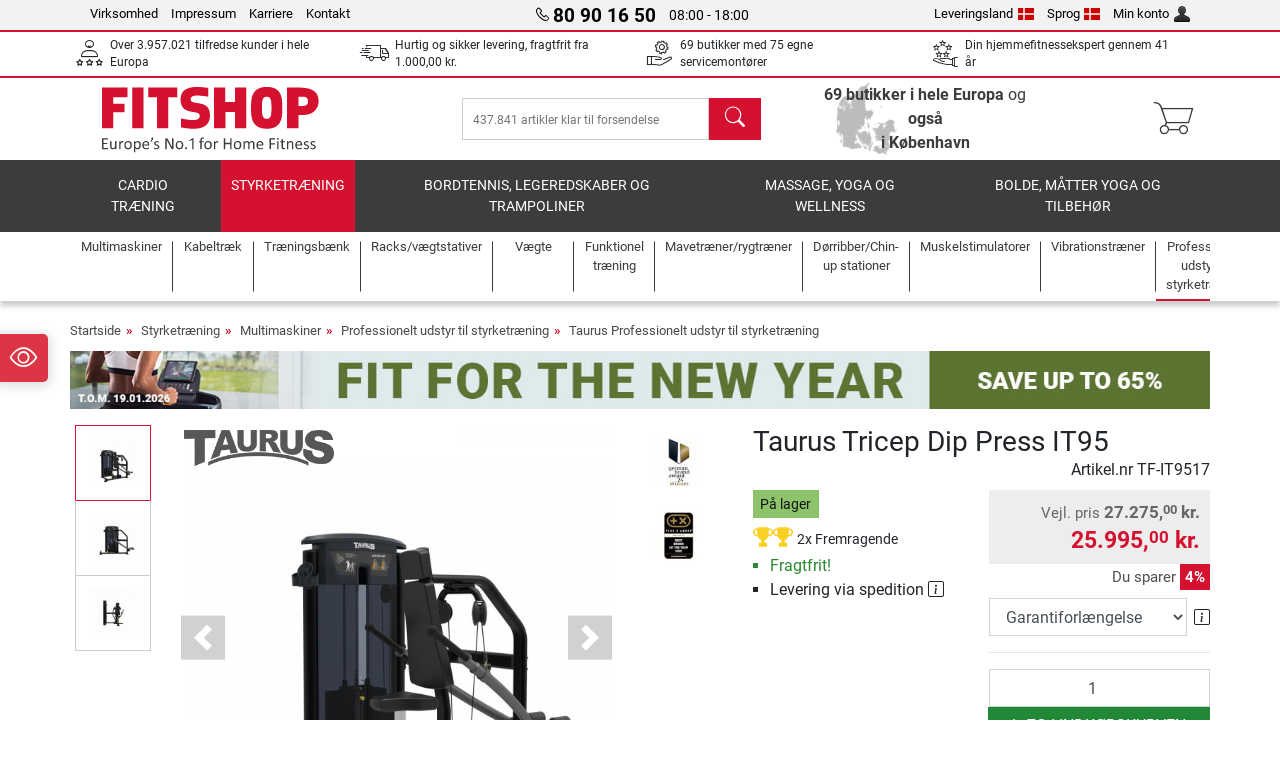

--- FILE ---
content_type: text/html; charset=UTF-8
request_url: https://www.fitshop.dk/taurus-tricep-dip-press-it95-tf-it9517
body_size: 20478
content:
<!DOCTYPE html>
<html lang="da">
<head>
  
  <meta charset="utf-8"/>
  <meta name="viewport" content="width=device-width, initial-scale=1"/>
  <meta name="description" content="Taurus Tricep Dip Press kan købes billigt hos Fitshop Online eller i forretningen &#10004; Fragtfrit!"/>
  <meta name="author" content="Fitshop Group"/>
  <meta name="theme-color" content="#d51130"/>
  <meta name="robots" content="index,follow"/>

  <title>Taurus Tricep Dip Press IT95 - Fitshop</title>

  <style media="screen">
    body {font:normal normal 400 1em/1.5 sans-serif;}
    #page {display:flex;flex-direction:column;min-height:100%;}
    main {flex:1;flex-basis:auto;} .svg-icon {width:1em;height:1em;}
    .d-none {display:none!important;} .img-fluid {max-width:100%;height:auto;}
  </style>

  <link rel="preconnect" href="https://www.googletagmanager.com"/>
  <link rel="preconnect" href="https://sbs.adsdefender.com"/>
  <link rel="preconnect" href="https://cdn.adsdefender.com"/>
  <link rel="preload" as="font" href="/assets/fonts/roboto-v30-latin-regular.woff2" type="font/woff2" crossorigin="anonymous"/>
  <link rel="preload" as="font" href="/assets/fonts/roboto-v30-latin-700.woff2" type="font/woff2" crossorigin="anonymous"/>
  <link rel="preload" as="font" href="/assets/fonts/iconfont.woff2" type="font/woff2" crossorigin="anonymous"/>
  <link rel="preload" as="image" href="/assets/images/shop/banner/510x80_banner_fit_dk_dk.jpg" fetchpriority="high" imagesrcset="/assets/images/shop/banner/510x80_banner_fit_dk_dk.jpg 510w, /assets/images/shop/banner/1470x100_banner_fit_dk_dk.jpg 1470w" imagesizes="100vw"/>
  <link rel="preload" as="image" href="https://resources.fitshop.com/bilder/taurus/kraftstation/taurus-dippress-it95/taurus-dippress-it95-1_250.jpg" fetchpriority="high" imagesrcset="https://resources.fitshop.com/bilder/taurus/kraftstation/taurus-dippress-it95/taurus-dippress-it95-1_250.jpg 250w, https://resources.fitshop.com/bilder/taurus/kraftstation/taurus-dippress-it95/taurus-dippress-it95-1_600.jpg 600w" imagesizes="(min-width: 380px) 600px, 250px"/>

  <link rel="canonical" href="https://www.fitshop.dk/taurus-tricep-dip-press-it95-tf-it9517"/>
  <link rel="alternate" hreflang="de-AT" href="https://www.fitshop.at/taurus-tricep-dip-press-it95-tf-it9517"/>
  <link rel="alternate" hreflang="en-AT" href="https://www.fitshop.at/en/taurus-tricep-dip-press-it95-tf-it9517"/>
  <link rel="alternate" hreflang="fr-BE" href="https://www.fitshop.be/dips-press-taurus-it95-tf-it9517"/>
  <link rel="alternate" hreflang="nl-BE" href="https://www.fitshop.be/nl/taurus-tricep-dip-press-it95-tf-it9517"/>
  <link rel="alternate" hreflang="de-CH" href="https://www.fitshop.ch/taurus-tricep-dip-press-it95-tf-it9517"/>
  <link rel="alternate" hreflang="fr-CH" href="https://www.fitshop.ch/fr/dips-press-taurus-it95-tf-it9517"/>
  <link rel="alternate" hreflang="it-CH" href="https://www.fitshop.ch/it/tricep-dip-press-taurus-it95-tf-it9517"/>
  <link rel="alternate" hreflang="en-CZ" href="https://www.fitshop.cz/en/taurus-tricep-dip-press-it95-tf-it9517"/>
  <link rel="alternate" hreflang="cs-CZ" href="https://www.fitshop.cz/taurus-tricep-dip-press-it95-tf-it9517"/>
  <link rel="alternate" hreflang="de-DE" href="https://www.fitshop.de/taurus-tricep-dip-press-it95-tf-it9517"/>
  <link rel="alternate" hreflang="da-DK" href="https://www.fitshop.dk/taurus-tricep-dip-press-it95-tf-it9517"/>
  <link rel="alternate" hreflang="en-DK" href="https://www.fitshop.dk/en/taurus-tricep-dip-press-it95-tf-it9517"/>
  <link rel="alternate" hreflang="en-ES" href="https://www.fitshop.es/en/taurus-tricep-dip-press-it95-tf-it9517"/>
  <link rel="alternate" hreflang="es-ES" href="https://www.fitshop.es/prensa-de-triceps-taurus-it95-tf-it9517"/>
  <link rel="alternate" hreflang="sv-FI" href="https://www.fitshop.fi/se/taurus-tricep-dip-press-it95-tf-it9517"/>
  <link rel="alternate" hreflang="fi-FI" href="https://www.fitshop.fi/taurus-tricep-dip-press-it95-tf-it9517"/>
  <link rel="alternate" hreflang="en-FR" href="https://www.fitshop.fr/en/taurus-tricep-dip-press-it95-tf-it9517"/>
  <link rel="alternate" hreflang="fr-FR" href="https://www.fitshop.fr/dips-press-taurus-it95-tf-it9517"/>
  <link rel="alternate" hreflang="da-GL" href="https://www.fitshop.gl/taurus-tricep-dip-press-it95-tf-it9517"/>
  <link rel="alternate" hreflang="en-GL" href="https://www.fitshop.gl/en/taurus-tricep-dip-press-it95-tf-it9517"/>
  <link rel="alternate" hreflang="en-IT" href="https://www.fitshop.it/en/taurus-tricep-dip-press-it95-tf-it9517"/>
  <link rel="alternate" hreflang="it-IT" href="https://www.fitshop.it/tricep-dip-press-taurus-it95-tf-it9517"/>
  <link rel="alternate" hreflang="de-LI" href="https://www.fitshop.li/taurus-tricep-dip-press-it95-tf-it9517"/>
  <link rel="alternate" hreflang="fr-LI" href="https://www.fitshop.li/fr/dips-press-taurus-it95-tf-it9517"/>
  <link rel="alternate" hreflang="de-LU" href="https://www.fitshop.lu/taurus-tricep-dip-press-it95-tf-it9517"/>
  <link rel="alternate" hreflang="fr-LU" href="https://www.fitshop.lu/fr/dips-press-taurus-it95-tf-it9517"/>
  <link rel="alternate" hreflang="fr-NL" href="https://www.fitshop.nl/fr/dips-press-taurus-it95-tf-it9517"/>
  <link rel="alternate" hreflang="nl-NL" href="https://www.fitshop.nl/taurus-tricep-dip-press-it95-tf-it9517"/>
  <link rel="alternate" hreflang="en-NO" href="https://www.fitshop.no/en/taurus-tricep-dip-press-it95-tf-it9517"/>
  <link rel="alternate" hreflang="no-NO" href="https://www.fitshop.no/taurus-tricep-dip-press-it95-tf-it9517"/>
  <link rel="alternate" hreflang="en-PL" href="https://www.fitshop.pl/en/taurus-tricep-dip-press-it95-tf-it9517"/>
  <link rel="alternate" hreflang="pl-PL" href="https://www.fitshop.pl/maszyna-ze-stosem-taurus-tricep-dip-press-it95-tf-it9517"/>
  <link rel="alternate" hreflang="en-PT" href="https://www.fitshop.pt/taurus-tricep-dip-press-it95-tf-it9517"/>
  <link rel="alternate" hreflang="es-PT" href="https://www.fitshop.pt/es/prensa-de-triceps-taurus-it95-tf-it9517"/>
  <link rel="alternate" hreflang="en-SE" href="https://www.fitshop.se/en/taurus-tricep-dip-press-it95-tf-it9517"/>
  <link rel="alternate" hreflang="sv-SE" href="https://www.fitshop.se/taurus-tricep-dip-press-it95-tf-it9517"/>
  
  <link rel="stylesheet" href="/assets/css/shop/bootstrap-4.6.2.min.css?v=26.1.6"/>
  <link rel="stylesheet" href="/assets/css/shop/iconfont.min.css?v=26.1.6"/>
  
  
  <link rel="stylesheet" href="/assets/css/shop/structure.min.css?v=26.1.6"/>
  <link rel="stylesheet" href="/assets/css/shop/header.min.css?v=26.1.6"/>
  <link rel="stylesheet" href="/assets/css/shop/product.min.css?v=26.1.6"/>
  <link rel="stylesheet" href="/assets/css/shop/footer.min.css?v=26.1.6"/>
  <link rel="stylesheet" href="/assets/css/shop/cookieconsent-3.1.0.min.css?v=26.1.6"/>
  

  <!--[if lte IE 9]>
    <link rel="stylesheet" href="/assets/css/shop/bootstrap-4.6.0-ie9.min.css?v=26.1.6"/>
    <link rel="stylesheet" href="/assets/css/shop/ie9-fixes.min.css?v=26.1.6"/>
  <![endif]-->

  
  <meta property="og:type" content="website"/>
  <meta property="og:site_name" content="Fitshop"/>
  <meta property="og:title" content="Taurus Tricep Dip Press IT95 - Fitshop"/>
  <meta property="og:description" content="Taurus Tricep Dip Press kan købes billigt hos Fitshop Online eller i forretningen &#10004; Fragtfrit!"/>
  <meta property="og:url" content="https://www.fitshop.dk/taurus-tricep-dip-press-it95-tf-it9517"/>
  <meta property="og:image" content="https://resources.fitshop.com/bilder/taurus/kraftstation/taurus-dippress-it95/taurus-dippress-it95-1_600.jpg"/>


  <link rel="icon" href="/assets/images/shop/fav/favicon-fitshop.ico" sizes="48x48"/>
  <link rel="icon" href="/assets/images/shop/fav/favicon-fitshop.svg" type="image/svg+xml"/>
  <link rel="apple-touch-icon" href="/assets/images/shop/fav/apple-touch-icon-fitshop.png"/>
  <link rel="manifest" href="/manifest.json"/>

  
  <script>
    window.dataLayer = window.dataLayer || [];
    window.uetq = window.uetq || [];
    function gtag() {
      dataLayer.push(arguments);
    }
    gtag('consent', 'default', {
      ad_storage: 'denied',
      ad_personalization: 'denied',
      ad_user_data: 'denied',
      analytics_storage: 'denied'
    });
    uetq.push('consent', 'default', {
      ad_storage: 'denied'
    });
  </script>
  <!-- Google Tag Manager -->
  <script>/*<![CDATA[*/(function(w,d,s,l,i){w[l]=w[l]||[];w[l].push({'gtm.start':
  new Date().getTime(),event:'gtm.js'});var f=d.getElementsByTagName(s)[0],
  j=d.createElement(s),dl=l!='dataLayer'?'&l='+l:'';j.async=true;j.src=
  'https://www.googletagmanager.com/gtm.js?id='+i+dl;f.parentNode.insertBefore(j,f);
  })(window,document,'script','dataLayer','GTM-TKSTSC9');/*]]>*/</script>
  <!-- End Google Tag Manager -->


</head>
<body>
  
  <!-- Google Tag Manager (noscript) -->
  <noscript><iframe src="https://www.googletagmanager.com/ns.html?id=GTM-TKSTSC9" height="0" width="0" style="display:none;visibility:hidden"></iframe></noscript>
  <!-- End Google Tag Manager (noscript) -->

  <div id="page" class="has-skyscraper">
    
  <header id="header">
    
  

    
  <div id="header-top" class="position-relative d-none d-lg-block-header">
    <div id="header-top-content" class="container">
      <div class="d-flex">
        <div class="flex-fill left">
          <ul>
            <li><a href="/om-fitshop-group">Virksomhed</a></li>
            <li><a href="/kontaktoplysninger">Impressum</a></li>
            
            <li><a href="/job-og-karriere">Karriere</a></li>
            <li><a href="/contact/form">Kontakt</a></li>
          </ul>
        </div>
        <div class="flex-fill position-relative center hotline">
          <a class="hotline-toggle" id="hotline-toggle" href="#">
            <i class="icon-phone"></i>
            <strong>80 90 16 50</strong>
            <span>
               08:00 - 18:00 
            </span>
          </a>
          
  <div class="hotline-popup sidebar-box text-left" id="hotline-popup">
    <div class="sidebar-box-heading m-0 pr-3">
      Info- &amp; bestillingshotline
      <i class="popup-close cursor-pointer icon-cross float-right"></i>
    </div>
    <div class="sidebar-box-content mt-0 p-3">
      <p class="mb-0 font-weight-bold">
        <i class="icon-phone"></i>
        <a href="tel:80901650">80 90 16 50</a>
      </p>
      <p class="font-weight-bold">
        <i class="icon-mail"></i>
        <a href="mailto:info@fitshop.dk">info@fitshop.dk</a>
      </p>
      <table class="hotline-open">
        <tr class="hotline-open-hours">
          <td class="align-top pr-2">Man - Fre:</td>
          <td>
             08:00 - 18:00 
            
          </td>
        </tr>
      </table>
    </div>
    
  </div>

        </div>
        <div class="flex-fill position-relative right">
          <ul>
            <li><a href="/fitshop-group-i-europa" title="skift leveringsland">Leveringsland<img width="16" height="12" src="/assets/images/shop/country/dk.svg" alt="Land dk" loading="lazy"/></a></li>
            <li class="left">
              <a class="language-toggle" id="language-toggle" href="#" title="skift sprog">Sprog<img width="16" height="12" src="/assets/images/shop/country/dk.svg" alt="Sprog dk" loading="lazy"/></a>
              
  <div class="language-switch-box sidebar-box" id="language-switch-box">
    <div class="sidebar-box-heading m-0 pr-3">
      skift sprog
      <i class="popup-close cursor-pointer icon-cross float-right"></i>
    </div>
    <div class="sidebar-box-content mt-0 p-0">
      <form method="post" action="/taurus-tricep-dip-press-it95-tf-it9517" id="form-language-switch">
        <input type="hidden" value="dk" name="language"/>
        <ul class="list-none row">
          <li data-lang="dk" class="language col-6 p-2 active cursor-pointer">
            <img class="border" width="36" height="24" src="/assets/images/shop/country/dk.svg" alt="Sprog dk" loading="lazy"/>
            <span>dansk</span>
          </li><li data-lang="en" class="language col-6 p-2 cursor-pointer">
            <img class="border" width="36" height="24" src="/assets/images/shop/country/en.svg" alt="Sprog en" loading="lazy"/>
            <span>english</span>
          </li>
        </ul>
      </form>
    </div>
  </div>

            </li>
            <li><a href="/user/register" title="Min konto">Min konto<img width="16" height="16" src="/assets/icons/user_silhouette.png" alt="icon silhouette" loading="lazy"/></a></li>
          </ul>
        </div>
      </div>
    </div>
  </div>

    
  <div id="header-trust" class="transition">
    <div id="header-trust-carousel" class="d-lg-none carousel slide" data-ride="carousel" data-interval="3000">
      <ul class="carousel-inner d-flex align-items-center h-100 m-0 px-1 text-center">
        
        <li class="carousel-item active">Over 3.957.021 tilfredse kunder i hele Europa</li>
        <li class="carousel-item"><a class="link-unstyled" href="/leveringsbetingelser">Hurtig og sikker levering, fragtfrit fra <span class="text-nowrap">1.000,00 kr.</span></a></li>
        
        <li class="carousel-item">69 butikker med 75 egne servicemontører</li>
        
        
        
        
        <li class="carousel-item">Din hjemmefitnessekspert gennem 41 år</li>
      </ul>
    </div>

    <div id="header-trust-content" class="container d-none d-lg-block-header">
      <div class="row justify-content-between">
        <div class="col align-self-center trust-icon"><i class="icon-customers"></i> Over 3.957.021 tilfredse kunder i hele Europa
        </div>
        <div class="col align-self-center trust-icon"><i class="icon-delivery"></i><a class="link-unstyled" href="/leveringsbetingelser"> Hurtig og sikker levering, fragtfrit fra <span class="text-nowrap">1.000,00 kr.</span></a>
        </div>
        
        <div class="col align-self-center trust-icon"><i class="icon-service"></i> 69 butikker med 75 egne servicemontører</div>
        
        
        <div class="col align-self-center trust-icon d-none d-xxl-block-header"><i class="icon-products"></i> 437.841 artikler klar til forsendelse</div>
        
        
        <div class="col align-self-center trust-icon"><i class="icon-ratings"></i> Din hjemmefitnessekspert gennem 41 år</div>
      </div>
    </div>
  </div>

    
  <div id="header-main-content" class="container d-table">
    <div class="d-table-row">
      <div id="header-nav-toggle" class="cell-menu d-table-cell d-lg-none-header py-1 text-center" title="Menu">
        <i class="icon-menu"></i>
      </div>

      <div class="cell-logo d-table-cell align-middle text-left">
        <a href="/" title="Fitshop">
          <img class="transition img-fixed" width="280" height="70" src="/assets/images/shop/header/logo-fitshop-color.svg" alt="Fitshop Logo" loading="lazy"/>
        </a>
      </div>

      <div class="cell-search d-table-cell align-middle text-center">
        <form id="form-search" method="post" action="/article/search">
          <div class="d-flex">
            <div class="search-input flex-grow-1">
              <input class="transition" id="search" type="text" name="search" autocomplete="off" placeholder="437.841 artikler klar til forsendelse"/>
              <label class="sr-only" for="search">søg</label>
              <button class="d-none transition" id="search-clear-button" type="button" title="slet">
                <i class="icon-cross"></i>
              </button>
            </div>
            <button class="transition" id="search-button" type="submit" title="søg">
              <i class="icon-search d-none d-lg-inline"></i>
              <i class="icon-caret-right d-lg-none"></i>
            </button>
          </div>
          <div id="search-suggestions" class="proposed-results"></div>
        </form>
      </div>

      <div class="cell-stores stores-dk d-none d-lg-table-cell-header text-center">
        <a href="/butiksoversigt" title="Butiksoversigt">
          <span class="stores-count"><strong>69 butikker i hele Europa</strong> og <strong>også <span>i København</span></strong></span>
          
        </a>
      </div>

      <div class="cell-cart d-table-cell align-middle text-right">
        <a class="btn btn-link px-1 position-relative d-none d-xs-inline-block d-lg-none-header" href="/butiksoversigt" title="Butiksoversigt">
          <i class="icon-marker"></i>
          <span class="store-count">69x</span>
        </a>
        <a class="btn btn-link px-1 d-lg-none-header" id="header-search" href="#" title="søg">
          <i class="icon-search"></i>
        </a>
        <a class="btn btn-link pl-1 pr-3 position-relative" id="header-cart" href="/shopcart/show" title="Indkøbskurv">
          <i class="icon-basket"></i>
          
        </a>
        
      </div>
    </div>
  </div>

    
  <nav id="header-nav" class="container d-none d-lg-block-header">
    <div id="header-nav-main" class="d-none d-lg-block-header transition">
      <div class="container">
        <div class="row">
          <ul class="col-12">
            <li>
              <a class="transition" href="/cardio-traening" title="Cardio træning">Cardio træning</a>
            </li><li class="active">
              <a class="transition" href="/styrketraening" title="Styrketræning">Styrketræning</a>
            </li><li>
              <a class="transition" href="/bordtennis-legeredskaber-og-trampoliner" title="Bordtennis, legeredskaber og trampoliner">Bordtennis, legeredskaber og trampoliner</a>
            </li><li>
              <a class="transition" href="/massage-yoga-og-wellness" title="Massage, yoga og wellness">Massage, yoga og wellness</a>
            </li><li>
              <a class="transition" href="/specials/misc" title="Bolde, måtter yoga og tilbehør">Bolde, måtter yoga og tilbehør</a>
            </li>
          </ul>
        </div>
      </div>
    </div>

    <div id="header-nav-sub" class="container">
      <div class="row">
        <ul class="main-nav d-lg-none-header">
          <li><a class="nav-icon" href="/"><i class="icon-home"></i><span class="sr-only">Startside</span></a></li>
          <li class="active"><a class="nav-icon" href="#"><i class="icon-categories"></i><span class="sr-only">Kategorier</span></a></li>
          <li><a class="nav-icon" href="/leveringsbetingelser"><i class="icon-shipping"></i><span class="sr-only">Forsendelse- og leveringsbetingelser</span></a></li>
          <li><a class="nav-icon" href="/butiksoversigt"><i class="icon-marker"></i><span class="sr-only">butikker</span></a></li>
          <li><a class="nav-icon" href="/om-fitshop-group"><i class="icon-company"></i><span class="sr-only">Virksomhed</span></a></li>
          <li><a class="nav-icon" href="/contact/form"><i class="icon-contact"></i><span class="sr-only">Kontakt</span></a></li>
          <li><a class="nav-icon" href="/user/register"><i class="icon-account"></i><span class="sr-only">Login</span></a></li>
          <li><a class="nav-icon" href="#" id="nav-language-toggle"><i class="icon-language"></i><span class="sr-only">skift sprog</span></a></li>
        </ul>
        <div class="sub-nav d-table-cell d-lg-none-header position-relative">
          <ul>
            <li>
              
                <a class="nav-main-link closed" href="/cardio-traening"><span>Cardio træning</span></a>
                <ul class="d-none">
                  <li><a class="nav-link" href="/crosstrainer" title="Crosstrainer">Crosstrainer</a>
                  </li><li><a class="nav-link" href="/loebebaand" title="Løbebånd">Løbebånd</a>
                  </li><li><a class="nav-link" href="/romaskiner" title="Romaskiner">Romaskiner</a>
                  </li><li><a class="nav-link" href="/motionscykler" title="Motionscykler">Motionscykler</a>
                  </li><li><a class="nav-link" href="/siddecykler" title="Siddecykler">Siddecykler</a>
                  </li><li><a class="nav-link" href="/indoor-bikes" title="Indoor bikes">Indoor bikes</a>
                  </li><li><a class="nav-link" href="/smartbikes" title="Smartbikes">Smartbikes</a>
                  </li><li><a class="nav-link" href="/fitness-trampoliner" title="Fitness trampoliner">Fitness trampoliner</a>
                  </li><li><a class="nav-link" href="/rulletraenere" title="Rulletrænere">Rulletrænere</a>
                  </li><li><a class="nav-link" href="/stepper" title="Stepper">Stepper</a>
                  </li><li><a class="nav-link" href="/boksning" title="Boksning">Boksning</a>
                  </li><li><a class="nav-link" href="/nordic-walking-stavgang" title="Nordic Walking/Stavgang">Nordic Walking/Stavgang</a>
                  </li><li><a class="nav-link" href="/puls-og-loebeure" title="Puls- og løbeure">Puls- og løbeure</a>
                  </li>
                </ul>
              
            </li><li>
              
                <a class="nav-main-link open" href="/styrketraening"><span>Styrketræning</span></a>
                <ul class="active">
                  <li class="active"><a class="nav-link" href="/multimaskiner" title="Multimaskiner">Multimaskiner</a>
                  </li><li><a class="nav-link" href="/traeningsbaenk" title="Træningsbænk">Træningsbænk</a>
                  </li><li><a class="nav-link" href="/racks-vaegtstativer" title="Racks/vægtstativer">Racks/vægtstativer</a>
                  </li><li><a class="nav-link" href="/vaegte" title="Vægte">Vægte</a>
                  </li><li><a class="nav-link" href="/vaegtskiver" title="Vægtskiver">Vægtskiver</a>
                  </li><li><a class="nav-link" href="/vaegtstaenger" title="Vægtstænger">Vægtstænger</a>
                  </li><li><a class="nav-link" href="/funktionel-traening" title="Funktionel træning">Funktionel træning</a>
                  </li><li><a class="nav-link" href="/mavetraener-rygtraener" title="Mavetræner/rygtræner">Mavetræner/rygtræner</a>
                  </li><li><a class="nav-link" href="/muskelstimulatorer" title="Muskelstimulatorer">Muskelstimulatorer</a>
                  </li><li><a class="nav-link" href="/vibrationstraener" title="Vibrationstræner">Vibrationstræner</a>
                  </li><li><a class="nav-link" href="/professionelt-udstyr-til-styrketraening" title="Professionelt udstyr til styrketræning">Professionelt udstyr til styrketræning</a>
                  </li><li><a class="nav-link" href="/doerribber-chin-up-stationer" title="Dørribber/Chin-up stationer">Dørribber/Chin-up stationer</a>
                  </li><li><a class="nav-link" href="/styrketraeningstilbehoer" title="Styrketræningstilbehør">Styrketræningstilbehør</a>
                  </li><li><a class="nav-link" href="/tilbehoer-til-styrketraening" title="Tilbehør til styrketræning   ">Tilbehør til styrketræning   </a>
                  </li>
                </ul>
              
            </li><li>
              
                <a class="nav-main-link closed" href="/bordtennis-legeredskaber-og-trampoliner"><span>Bordtennis, legeredskaber og trampoliner</span></a>
                <ul class="d-none">
                  <li><a class="nav-link" href="/bordtennis" title="Bordtennis">Bordtennis</a>
                  </li><li><a class="nav-link" href="/trampoliner" title="Trampoliner">Trampoliner</a>
                  </li><li><a class="nav-link" href="/slacklines" title="Slacklines">Slacklines</a>
                  </li><li><a class="nav-link" href="/legekoeretoejer" title="Legekøretøjer">Legekøretøjer</a>
                  </li><li><a class="nav-link" href="/gokarts" title="Gokarts">Gokarts</a>
                  </li><li><a class="nav-link" href="/outdoor-legeredskaber" title="Outdoor-legeredskaber">Outdoor-legeredskaber</a>
                  </li><li><a class="nav-link" href="/football-equipment" title="Football Equipment">Football Equipment</a>
                  </li><li><a class="nav-link" href="/pool-accessories" title="Pool &amp; Accessories">Pool & Accessories</a>
                  </li><li><a class="nav-link" href="/bordfodboldbord" title="Bordfodboldbord">Bordfodboldbord</a>
                  </li><li><a class="nav-link" href="/basketball" title="Basketball">Basketball</a>
                  </li><li><a class="nav-link" href="/indoor-legeredskaber" title="Indoor legeredskaber">Indoor legeredskaber</a>
                  </li><li><a class="nav-link" href="/airtrack" title="Airtrack">Airtrack</a>
                  </li><li><a class="nav-link" href="/darts-dartboards" title="Darts &amp; Dartboards">Darts & Dartboards</a>
                  </li><li><a class="nav-link" href="/pickleball-equipment" title="Pickleball Equipment">Pickleball Equipment</a>
                  </li>
                </ul>
              
            </li><li>
              
                <a class="nav-main-link closed" href="/massage-yoga-og-wellness"><span>Massage, yoga og wellness</span></a>
                <ul class="d-none">
                  <li><a class="nav-link" href="/muskelstimulatorer" title="Muskelstimulatorer">Muskelstimulatorer</a>
                  </li><li><a class="nav-link" href="/vibrationstraener" title="Vibrationstræner">Vibrationstræner</a>
                  </li><li><a class="nav-link" href="/massagestol" title="Massagestol">Massagestol</a>
                  </li><li><a class="nav-link" href="/massageredskaber" title="Massageredskaber">Massageredskaber</a>
                  </li><li><a class="nav-link" href="/yoga-og-gymnastikmaatter" title="Yoga- og gymnastikmåtter">Yoga- og gymnastikmåtter</a>
                  </li><li><a class="nav-link" href="/balance-og-koordination" title="Balance og koordination">Balance og koordination</a>
                  </li><li><a class="nav-link" href="/foam-roller-og-massagetraening" title="Foam roller og massagetræning">Foam roller og massagetræning</a>
                  </li><li><a class="nav-link" href="/kropsvaegte" title="Kropsvægte">Kropsvægte</a>
                  </li><li><a class="nav-link" href="/lysterapi" title="Lysterapi">Lysterapi</a>
                  </li><li><a class="nav-link" href="/recovery-and-regeneration" title="Recovery and Regeneration">Recovery and Regeneration</a>
                  </li>
                </ul>
              
            </li><li>
              
                <a class="nav-main-link closed" href="/specials/misc"><span>Bolde, måtter yoga og tilbehør</span></a>
                
              
            </li>
          </ul>
          <form class="position-absolute bg-white" id="nav-language" method="post" action="/taurus-tricep-dip-press-it95-tf-it9517">
            <div class="p-2 font-weight-bold">skift sprog</div>
            <ul class="nav-language">
              <li class="active">
                <button class="btn btn-link d-block" type="submit" name="language" value="dk">
                  <img class="border" width="36" height="24" src="/assets/images/shop/country/dk.svg" alt="Sprog dk" loading="lazy"/>
                  <span class="pl-2">dansk</span>
                </button>
              </li><li>
                <button class="btn btn-link d-block" type="submit" name="language" value="en">
                  <img class="border" width="36" height="24" src="/assets/images/shop/country/en.svg" alt="Sprog en" loading="lazy"/>
                  <span class="pl-2">english</span>
                </button>
              </li>
            </ul>
          </form>
        </div>
        <ul class="sub-nav col-lg d-none d-lg-flex-header">
          <li><a class="nav-icon" href="/multimaskiner" title="Multimaskiner"><div>
              <img width="45" height="45" src="/assets/images/shop/header/nav/kraftstationen.svg" alt="Icon Multimaskiner" loading="lazy"/>
              <span>Multimaskiner</span></div></a>
          </li><li><a class="nav-icon" href="/kabeltraek" title="Kabeltræk"><div>
              <img width="45" height="45" src="/assets/images/shop/header/nav/kabelzuege.svg" alt="Icon Kabeltræk" loading="lazy"/>
              <span>Kabeltræk</span></div></a>
          </li><li><a class="nav-icon" href="/traeningsbaenk" title="Træningsbænk"><div>
              <img width="45" height="45" src="/assets/images/shop/header/nav/hantelbaenke.svg" alt="Icon Træningsbænk" loading="lazy"/>
              <span>Træningsbænk</span></div></a>
          </li><li><a class="nav-icon" href="/racks-vaegtstativer" title="Racks/vægtstativer"><div>
              <img width="45" height="45" src="/assets/images/shop/header/nav/langhantelstationen.svg" alt="Icon Racks/vægtstativer" loading="lazy"/>
              <span>Racks/vægtstativer</span></div></a>
          </li><li><a class="nav-icon" href="/vaegte" title="Vægte"><div>
              <img width="45" height="45" src="/assets/images/shop/header/nav/hanteln.svg" alt="Icon Vægte" loading="lazy"/>
              <span>Vægte</span></div></a>
          </li><li><a class="nav-icon" href="/funktionel-traening" title="Funktionel træning"><div>
              <img width="45" height="45" src="/assets/images/shop/header/nav/functionaltraining.svg" alt="Icon Funktionel træning" loading="lazy"/>
              <span>Funktionel træning</span></div></a>
          </li><li><a class="nav-icon" href="/mavetraener-rygtraener" title="Mavetræner/rygtræner"><div>
              <img width="45" height="45" src="/assets/images/shop/header/nav/bauchtrainer_rueckentrainer.svg" alt="Icon Mavetræner/rygtræner" loading="lazy"/>
              <span>Mavetræner/rygtræner</span></div></a>
          </li><li><a class="nav-icon" href="/doerribber-chin-up-stationer" title="Dørribber/Chin-up stationer"><div>
              <img width="45" height="45" src="/assets/images/shop/header/nav/klimmzugrecks.svg" alt="Icon Dørribber/Chin-up stationer" loading="lazy"/>
              <span>Dørribber/Chin-up stationer</span></div></a>
          </li><li><a class="nav-icon" href="/muskelstimulatorer" title="Muskelstimulatorer"><div>
              <img width="45" height="45" src="/assets/images/shop/header/nav/muskelstimulation.svg" alt="Icon Muskelstimulatorer" loading="lazy"/>
              <span>Muskelstimulatorer</span></div></a>
          </li><li><a class="nav-icon" href="/vibrationstraener" title="Vibrationstræner"><div>
              <img width="45" height="45" src="/assets/images/shop/header/nav/vibrationsplatten.svg" alt="Icon Vibrationstræner" loading="lazy"/>
              <span>Vibrationstræner</span></div></a>
          </li><li class="active"><a class="nav-icon" href="/professionelt-udstyr-til-styrketraening" title="Professionelt udstyr til styrketræning"><div>
              <img width="45" height="45" src="/assets/images/shop/header/nav/studio-kraftgeraete.svg" alt="Icon Professionelt udstyr til styrketræning" loading="lazy"/>
              <span>Professionelt udstyr til styrketræning</span></div></a>
          </li>
        </ul>
      </div>
    </div>
  </nav>

  </header>


    <main id="content">
      
  

      <div id="content-main" class="container">
        <div id="content-wrapper">
          
  
  
    <ul class="breadcrumbs d-inline-block">
      <li class="d-none d-md-inline-block">
        <a href="/" title="Startside">Startside</a>
      </li><li class="d-none d-md-inline-block">
        <a href="/styrketraening" title="Styrketræning">Styrketræning</a>
      </li><li class="d-none d-md-inline-block">
        <a href="/multimaskiner" title="Multimaskiner">Multimaskiner</a>
      </li><li class="d-none d-md-inline-block">
        <a href="/professionelt-udstyr-til-styrketraening" title="Professionelt udstyr til styrketræning">Professionelt udstyr til styrketræning</a>
      </li><li>
        <a href="/taurus-professionelt-udstyr-til-styrketraening" title="Taurus Professionelt udstyr til styrketræning">Taurus Professionelt udstyr til styrketræning</a>
      </li>
    </ul>
    
    <script type="application/ld+json">{"@context":"https://schema.org","@type":"BreadcrumbList","itemListElement":[{"@type":"ListItem","position":1,"name":"Styrketræning","item":"https://www.fitshop.dk/styrketraening"},{"@type":"ListItem","position":2,"name":"Multimaskiner","item":"https://www.fitshop.dk/multimaskiner"},{"@type":"ListItem","position":3,"name":"Professionelt udstyr til styrketræning","item":"https://www.fitshop.dk/professionelt-udstyr-til-styrketraening"},{"@type":"ListItem","position":4,"name":"Taurus Professionelt udstyr til styrketræning","item":"https://www.fitshop.dk/taurus-professionelt-udstyr-til-styrketraening"}]}</script>
  

  
  
  <div class="promo-banners mb-3">
    
  

    
      <div class="promo-banner text-center">
        <a href="/promotion/aktiv-i-det-nye-aar">
          <picture>
            <source media="(max-width: 767px)" srcset="/assets/images/shop/banner/510x80_banner_fit_dk_dk.jpg" width="510" height="80"/>
            <source media="(min-width: 768px)" srcset="/assets/images/shop/banner/1470x100_banner_fit_dk_dk.jpg" width="1470" height="100"/>
            <img class="img-fluid" src="/assets/images/shop/banner/1470x100_banner_fit_dk_dk.jpg" alt="promo-banner" loading="eager" width="1470" height="100"/>
          </picture>
        </a>
      </div>
    
  </div>


  <script type="application/ld+json">{"@context":"https://schema.org","@type":"Product","name":"Taurus Tricep Dip Press IT95","url":"https://www.fitshop.dk/taurus-tricep-dip-press-it95-tf-it9517","image":["https://resources.fitshop.com/bilder/taurus/kraftstation/taurus-dippress-it95/taurus-dippress-it95-1_600.jpg","https://resources.fitshop.com/bilder/taurus/kraftstation/taurus-dippress-it95/taurus-dippress-it95-2_600.jpg","https://resources.fitshop.com/bilder/taurus/kraftstation/taurus-dippress-it95/taurus-dippress-it95-3_600.jpg"],"description":"Taurus har lavet sin IT95-serie specielt til fitnesscentre - ialt 22 produkter af høj kvalitet. Alle er robuste og har forskellige vægte som træningsmodstand. IT95-pordukterne er meget brugervenlige og kan indstilles på mange måder. Side- og rykpuderne er svedafvisende og særdeles konfortable","sku":"TF-IT9517","mpn":"","gtin13":"4251294109597","brand":{"@type":"Brand","name":"Taurus"},"offers":{"@type":"Offer","url":"https://www.fitshop.dk/taurus-tricep-dip-press-it95-tf-it9517","priceCurrency":"DKK","price":"25995.00","itemCondition":"https://schema.org/NewCondition","availability":"https://schema.org/InStock","shippingDetails":{"@type":"OfferShippingDetails","shippingRate":{"@type":"MonetaryAmount","value":"0.00","currency":"DKK"},"shippingDestination":{"@type":"DefinedRegion","addressCountry":"DK"}}}}</script>
  <script>const jsonProductStrings = {"priceString":"Nu","priceOriginalString":"Tidligere pris","priceOldString":"Tidligere pris","priceOld30String":"Laveste pris de sidste 30 dage","priceOld30StringDiscount":"Laveste pris de sidste 30 dage","priceRrpString":"Vejl. pris","pricePromoString":"I dag","save":"Du sparer","shipping":"Forsendelse- og leveringsbetingelser","forwarderInfo":"Sendes din ordre via spedition, garanterer vi, at den bliver leveret til fortovskanten.","voucherCode":"Rabatkode","voucherDateEnd":"gyldig indtil den {DATUM}","priceFrom":"fra"}</script>
  <script>const jsonProductInfo = {"TF-IT9517":{"sku":"TF-IT9517","price":2599500,"priceString":"25.995,00 kr.","priceOld":null,"priceOldString":"","priceOld30":null,"priceOld30String":"","priceRrp":2727500,"priceRrpString":"27.275,00 kr.","priceOriginal":0,"priceOriginalString":"","priceFinance":null,"priceFinanceString":"","priceType":"uvp","discount":4,"discountString":"Du sparer <span>4%</span>","shipping":0,"shippingString":"Fragtfrit!","shippingType":"spedition","shippingTypeString":"Levering via spedition","shippingDuration":null,"shippingFreeThreshold":500000,"shippingFreeThresholdString":"<span class=\"text-success\">Gratis forsendelse</span><br/> ved køb over 5.000,<sup>00</sup> kr.","shoppingCounter":"","available":true,"stock":"available","stockString":"På lager","stockStringShort":"På lager","lastInStock":false,"active":true,"condition":"new","promotion":false,"promotionCode":"","promotionDateEnd":"","promotionDiscount":"","promotionDiscountString":"","promotionPage":false,"attributes":[],"productGuarantee":{"10002-WE1":"1 år - 1.499,00 kr.","10002-WE2":"2 år - 2.749,00 kr.","10002-WE3":"3 år - 4.399,00 kr."},"productPriceOption":[],"productPriceAddon":[]}}</script>

  <div class="product-detail">
    
    

    <div class="row mb-4">
      <div class="col-lg-7">
        
  <div id="product-images-slider" class="carousel slide" data-ride="carousel" data-interval="0">
    <div class="row">
      <div class="col-xl-2 order-2 order-xl-1">
        <ol class="thumbnails carousel-indicators mt-1 mt-xl-0">
          
            
            <li data-target="#product-images-slider" data-slide-to="0" class="image-thumb active">
              <span class="img-v-mid"><img class="lazyload mini" width="75" height="75" data-src="https://resources.fitshop.com/bilder/taurus/kraftstation/taurus-dippress-it95/taurus-dippress-it95-1_75.jpg" src="https://resources.fitshop.com/bilder/_placeholder/placeholder.svg" alt="Taurus Tricep Dip Press IT95 Produktbillede"/>
              </span>
              
            </li>
            
            <li data-target="#product-images-slider" data-slide-to="1" class="image-thumb">
              <span class="img-v-mid"><img class="lazyload mini" width="75" height="75" data-src="https://resources.fitshop.com/bilder/taurus/kraftstation/taurus-dippress-it95/taurus-dippress-it95-2_75.jpg" src="https://resources.fitshop.com/bilder/_placeholder/placeholder.svg" alt="Taurus Tricep Dip Press IT95 Produktbillede"/>
              </span>
              
            </li>
            
            <li data-target="#product-images-slider" data-slide-to="2" class="image-thumb">
              <span class="img-v-mid"><img class="lazyload mini" width="75" height="75" data-src="https://resources.fitshop.com/bilder/taurus/kraftstation/taurus-dippress-it95/taurus-dippress-it95-3_75.jpg" src="https://resources.fitshop.com/bilder/_placeholder/placeholder.svg" alt="Taurus Tricep Dip Press IT95 Produktbillede"/>
              </span>
              
            </li>
            
            
            
            
        </ol>
      </div>

      <div class="col-xl-8 order-1 order-xl-2">
        <div class="carousel-inner text-center">
          
            
            
            <div class="carousel-item active">
              <a class="image-click lightbox lightbox-gallery-product" href="https://resources.fitshop.com/bilder/taurus/kraftstation/taurus-dippress-it95/taurus-dippress-it95-1_1600.jpg">
                <span class="img-v-mid"><img width="600" height="600" src="https://resources.fitshop.com/bilder/taurus/kraftstation/taurus-dippress-it95/taurus-dippress-it95-1_250.jpg" alt="Taurus Tricep Dip Press IT95 Produktbillede" loading="eager" class="img-fluid" srcset="https://resources.fitshop.com/bilder/taurus/kraftstation/taurus-dippress-it95/taurus-dippress-it95-1_250.jpg 250w, https://resources.fitshop.com/bilder/taurus/kraftstation/taurus-dippress-it95/taurus-dippress-it95-1_600.jpg 600w" sizes="(min-width: 380px) 600px, 250px"/></span>
              </a>
            </div>
          
            
            
            <div class="carousel-item">
              <a class="image-click lightbox lightbox-gallery-product" href="https://resources.fitshop.com/bilder/taurus/kraftstation/taurus-dippress-it95/taurus-dippress-it95-2_1600.jpg">
                <span class="img-v-mid"><img width="600" height="600" src="https://resources.fitshop.com/bilder/_placeholder/placeholder.svg" alt="Taurus Tricep Dip Press IT95 Produktbillede" class="lazyload img-fluid" data-src="https://resources.fitshop.com/bilder/taurus/kraftstation/taurus-dippress-it95/taurus-dippress-it95-2_250.jpg" data-srcset="https://resources.fitshop.com/bilder/taurus/kraftstation/taurus-dippress-it95/taurus-dippress-it95-2_250.jpg 250w, https://resources.fitshop.com/bilder/taurus/kraftstation/taurus-dippress-it95/taurus-dippress-it95-2_600.jpg 600w" data-sizes="(min-width: 380px) 600px, 250px"/></span>
              </a>
            </div>
          
            
            
            <div class="carousel-item">
              <a class="image-click lightbox lightbox-gallery-product" href="https://resources.fitshop.com/bilder/taurus/kraftstation/taurus-dippress-it95/taurus-dippress-it95-3_1600.jpg">
                <span class="img-v-mid"><img width="600" height="600" src="https://resources.fitshop.com/bilder/_placeholder/placeholder.svg" alt="Taurus Tricep Dip Press IT95 Produktbillede" class="lazyload img-fluid" data-src="https://resources.fitshop.com/bilder/taurus/kraftstation/taurus-dippress-it95/taurus-dippress-it95-3_250.jpg" data-srcset="https://resources.fitshop.com/bilder/taurus/kraftstation/taurus-dippress-it95/taurus-dippress-it95-3_250.jpg 250w, https://resources.fitshop.com/bilder/taurus/kraftstation/taurus-dippress-it95/taurus-dippress-it95-3_600.jpg 600w" data-sizes="(min-width: 380px) 600px, 250px"/></span>
              </a>
            </div>
          
            
            
            
          
            
            
            
          
          <div class="carousel-item">
            <a class="image-click lightbox lightbox-gallery-product" href="https://resources.fitshop.com/bilder/taurus/brand-award/german-brand-award-2024_1600.jpg">
              <span class="img-v-mid"><img class="lazyload img-fluid" width="600" height="600" src="https://resources.fitshop.com/bilder/_placeholder/placeholder.svg" data-src="https://resources.fitshop.com/bilder/taurus/brand-award/german-brand-award-2024_600.jpg" data-srcset="https://resources.fitshop.com/bilder/taurus/brand-award/german-brand-award-2024_250.jpg 250w, https://resources.fitshop.com/bilder/taurus/brand-award/german-brand-award-2024_600.jpg 600w" data-sizes="(max-width: 360px) 250px, 600px" alt="Taurus Tricep Dip Press IT95 Priser"/></span>
            </a>
          </div><div class="carousel-item">
            <a class="image-click lightbox lightbox-gallery-product" href="https://resources.fitshop.com/bilder/taurus/brand-award/taurus-brand-award-2023_en_1600.jpg">
              <span class="img-v-mid"><img class="lazyload img-fluid" width="600" height="600" src="https://resources.fitshop.com/bilder/_placeholder/placeholder.svg" data-src="https://resources.fitshop.com/bilder/taurus/brand-award/taurus-brand-award-2023_en_600.jpg" data-srcset="https://resources.fitshop.com/bilder/taurus/brand-award/taurus-brand-award-2023_en_250.jpg 250w, https://resources.fitshop.com/bilder/taurus/brand-award/taurus-brand-award-2023_en_600.jpg 600w" data-sizes="(max-width: 360px) 250px, 600px" alt="Taurus Tricep Dip Press IT95 Priser"/></span>
            </a>
          </div>
        </div>
        
          <a class="carousel-control-prev" href="#product-images-slider" role="button" data-slide="prev">
            <span class="carousel-control-prev-icon" aria-hidden="true"></span>
            <span class="sr-only">Previous</span>
          </a>
          <a class="carousel-control-next" href="#product-images-slider" role="button" data-slide="next">
            <span class="carousel-control-next-icon" aria-hidden="true"></span>
            <span class="sr-only">Next</span>
          </a>
        

        
  <span class="product-brand">
    <a href="/taurus" title="Taurus">
      <img src="https://resources.fitshop.com/bilder/taurus/taurus_t.png" alt="Taurus Logo" loading="lazy" width="250" height="60"/>
    </a>
  </span>

      </div>

      <div class="col-xl-2 order-3">
        <ol class="awards carousel-indicators">
          <li data-target="#product-images-slider" data-slide-to="3">
            <span class="img-v-mid"><img class="lazyload mini" width="75" height="75" data-src="https://resources.fitshop.com/bilder/taurus/brand-award/german-brand-award-2024_75.jpg" src="https://resources.fitshop.com/bilder/_placeholder/placeholder.svg" alt="Taurus Tricep Dip Press IT95 Priser"/></span>
          </li><li data-target="#product-images-slider" data-slide-to="4">
            <span class="img-v-mid"><img class="lazyload mini" width="75" height="75" data-src="https://resources.fitshop.com/bilder/taurus/brand-award/taurus-brand-award-2023_en_75.jpg" src="https://resources.fitshop.com/bilder/_placeholder/placeholder.svg" alt="Taurus Tricep Dip Press IT95 Priser"/></span>
          </li>
        </ol>
      </div>
    </div>
  </div>

      </div>
      <div class="col-lg-5">
        <div class="mt-3 mt-lg-0">
          <h1 class="m-0">Taurus Tricep Dip Press IT95</h1>
          
          
        </div>
        
  <div class="mt-3 mt-md-0" id="product-cta-box">
    <div class="row no-gutters mb-2">
      <div class="col">
        
  

      </div>
      <div class="col">
        
  <div class="text-right">
    
    Artikel.nr <span class="d-inline-block">TF-IT9517</span>
  </div>

      </div>
      
  

    </div>
    <form class="row no-gutters mb-2" id="shopcart" name="shopcart" method="post" action="/shopcart/simple">
      <div class="col-12 col-md-6 col-lg-12 col-xl-6">
        
          
  

          
  
    
      <div class="product-stock available" id="product-stock-string">
        <span class="in-stock">På lager</span>
      </div>
    
  

          
  <div class="product-rating bigger mb-1" title="Priser">
    <span class="product-rating-awards icon-award-gold icon-repeat-x" style="width:40px">
    </span>
    <span class="product-rating-reviews">
      2x Fremragende
    </span>
  </div>

          
  <ul class="list-style-square">
    <li class="product-shipping-price free" id="product-shipping-price">
      
      
      Fragtfrit!
      
      
    </li>
    
    
  <li class="product-shipping-type" id="product-shipping-type">
    Levering via spedition
    <span title="Sendes din ordre via spedition, garanterer vi, at den bliver leveret til fortovskanten." data-toggle="tooltip"><i class="icon-info"></i></span>
  </li>

  </ul>

          
  

          
  

        
        
  

        
  <div class="addon-products mt-3 mb-3 pr-md-2 d-none">
    <div class="table font-smaller" id="addon-product-table">
      
    </div>
  </div>

      </div>
      <div class="col-12 col-md-6 col-lg-12 col-xl-6 pl-md-2 pl-lg-0 pl-xl-2">
        
  <div class="product-price-wrapper my-2 mt-md-0">
    <div class="product-price-box">
      
      
  

      <div class="row no-gutters text-right">
        <div class="col align-self-end">
          <div class="product-price-box-padding">
            <div class="product-price rrp show" id="product-price-rrp">
              <span class="cursor-help" title="Producentens vejledende pris" data-toggle="tooltip" data-delay="500">Vejl. pris</span>
              
              <span class="text-nowrap font-weight-bold">27.275,<sup>00</sup> kr.</span>
            </div>

            <div class="product-price old hide" id="product-price-old">
              Tidligere pris
              
              <span class="text-nowrap font-weight-bold"></span>
            </div>

            <div class="product-price old hide" id="product-price-original">
              Tidligere pris
              
              <span class="text-nowrap font-weight-bold">25.995,<sup>00</sup> kr.</span>
            </div>

            <div class="product-price now font-weight-bold" id="product-price-now">
              
              
              
              <span class="text-nowrap">25.995,<sup>00</sup> kr.</span>
            </div>
            
            
  

          </div>
        </div>
      </div>
      <div class="bg-white text-right">
        <div class="product-price discount show" id="product-price-discount">
          Du sparer <span>4%</span>
        </div>
        <div class="product-price old30 hide pt-1 pr-1 pb-2" id="product-price-old30">
          Laveste pris de sidste 30 dage
          
          
          <span class="text-nowrap"></span>
        </div>
      </div>
    </div>
  </div>

        
          
  

          
  <div class="product-guarantee-extension-box row mb-2">
    <div class="col">
      <div class="input-group">
        <select class="product-guarantee-extension form-control rounded-0" id="product-guarantee-extension" name="guaranteeExt">
          <option value="">Garantiforlængelse</option>
          <option value="10002-WE1">
            +1 år - 1.499,00 kr.
          </option>
          <option value="10002-WE2">
            +2 år - 2.749,00 kr.
          </option>
          <option value="10002-WE3">
            +3 år - 4.399,00 kr.
          </option>
          
        </select>
        <div class="input-group-append">
          <label class="mb-0 pt-2 pl-2 h-100 cursor-help" for="product-guarantee-extension" data-toggle="modal" data-target="#guaranteeExt-tooltip">
            <i class="icon-info"></i>
            <span class="sr-only">Garantiforlængelse</span>
          </label>
        </div>
      </div>
    </div>
  </div>

          
  <div class="modal fade" id="guaranteeExt-tooltip" tabindex="-1" role="dialog" aria-labelledby="guaranteeExt-tooltip-title" aria-hidden="true">
    <div class="modal-dialog modal-dialog-centered" role="document">
      <div class="modal-content">
        <div class="modal-header">
          <div class="modal-title" id="guaranteeExt-tooltip-title">Garantiforlængelse</div>
          <button type="button" class="close" data-dismiss="modal" aria-label="Close">
            <span aria-hidden="true">&times;</span>
          </button>
        </div>
        <div class="modal-body">
          <div>Fitshop Oversigt over garantiforl&aelig;ngelser</div>
<div>&nbsp;</div>
<div><strong>Vores garantiforl&aelig;ngelse til dit hjemmetr&aelig;ningsredskab garanterer at du altid er i topform.</strong></div>
<div>Med Fitshop garantiforl&aelig;ngelse sikrer du dig mod materiale-, konstruktions- og produktionsfejl, som opst&aring;r <strong>efter producentgarantiens udl&oslash;b</strong>.</div>
<div>&nbsp;</div>
<div>
<ul>
<li>Intet selvansvar ved skadestilf&aelig;lde</li>
<li>Individuelle garantitider fra 1 &aring;rs til 3(5) &aring;rs varighed efter udl&oslash;b af producentgarantien</li>
<li>D&aelig;kning af materiale-, konstruktions-, produktionsfejl</li>
<li>Denne forsikring kan kun tegnes i forbindelse med k&oslash;b af et motionsredskab til hjemmebrug</li>
<li>Det tager kun &eacute;t opkald for at s&aelig;tte en gnidningsfri skadesregulering i gang</li>
</ul>
</div>
<div>&nbsp;</div>
<div><img alt="pdf" src="/assets/icons/filetypes/pdf.gif" class="img-fluid" loading="lazy"> <a href="https://resources.fitshop.com/pdf/garantie/verlaengerung/gv_dk.pdf">Yderligere informationer om garantiforl&aelig;ngelsen</a></div>
<div>&nbsp;</div>
<div><strong>S&aring;dan virker Fitshop garantiforl&aelig;ngelsen - hurtigt, nemt og ukompliceret:</strong></div>
<div>&nbsp;</div>
<div>
<ul>
<li>V&aelig;lg &ldquo;Fitshop garantiforl&aelig;ngelse&rdquo; med den &oslash;nskede l&oslash;betid n&aring;r du bestiller</li>
<li>Efterf&oslash;lgende f&aring;r du en &ldquo;garantiforl&aelig;ngelsespolice&rdquo; tilsendt via e-mail</li>
<li>Gem venligst dokumenterne, hvis der skulle indtr&aelig;de et skadestilf&aelig;lde</li>
<li><span style="font-weight: bold; color: #207506;">Dit motionsredskab er straks forsikret ud over den lovpligtige garanti.</span></li>
</ul>
</div>
<div>&nbsp;</div>
        </div>
        <div class="modal-footer">
          <button type="button" class="btn btn-secondary" data-dismiss="modal">Luk</button>
        </div>
      </div>
    </div>
  </div>

          
  <hr/>
  <div class="input-group text-right">
    <input type="hidden" name="action" value="saveItem"/>
    <input type="hidden" name="catalogentrycode" value="TF-IT9517" id="catalogentry-code"/>
    <input type="hidden" name="sku" value="TF-IT9517" id="product-sku"/>
    <input type="number" class="addtocart-qty form-control text-center" name="qty" title="antal" aria-label="antal" value="1" min="1" max="99"/>
    <div class="input-group-append flex-grow-1">
      <button type="submit" class="addtocart btn btn-success w-100 rounded-0 text-uppercase" id="product-cta-button">læg i indkøbskurven</button>
    </div>
    
  <div class="modal fade product-popup text-left" id="addtocart-popup" tabindex="-1" role="dialog" aria-hidden="true">
    <div class="modal-dialog modal-dialog-centered" role="document">
      <div class="modal-content">
        <div class="popup-delivery">
          
        </div>
        <div class="modal-footer">
          <button class="btn btn-danger addtocart text-center" id="popup-addtocart" type="button">
            <span>læg i indkøbskurven  <i class="icon-basket"></i></span>
          </button>
        </div>
      </div>
    </div>
  </div>

  </div>

        
        
      </div>
    </form>
    <div class="row no-gutters">
      <div class="col-12 col-lg-6 order-1 order-lg-0">
        
  

      </div>
      <div class="col-12 col-lg-6 pl-md-2 order-0 order-lg-1">
        
  <ul class="mt-2 list-unstyled" id="product-price-options">
    
    
    
  </ul>

        
  <ul class="product-payment-widgets py-2 list-none">
    
    
    
    
    
    
  </ul>

      </div>
    </div>
    
  

    
  

  </div>

      </div>
    </div>

    
  


    <div class="row mb-4">
      <div class="col-lg-9 pt-2 position-relative">
        
        <div class="row no-gutters">
          <div class="col-xl-3 position-relative">
            
  <div id="product-sticky-menu">
    <ul class="list-unstyled mb-0">
      <li class="active"><a href="#product-details">Produktdetaljer</a></li>
      <li><a href="#product-description">Produktbeskrivelse</a></li>
      <li><a href="#product-files">Dokumenter</a></li>
      <li><a href="#product-warranty">Garantibetingelser</a></li>
      <li><a href="#product-reviews">Test &amp; bedømmelser</a></li>
      
      <li><a href="#product-accessories">Tilbehør</a></li>
      
      <li><a href="#product-safety">Produktsikkerhed</a></li>
    </ul>
  </div>

          </div>
          <div class="col-xl-9" id="product-content">
            
  
  <div class="mb-5" id="product-details">
    <div class="anchor-target" id="details"></div>
    <div class="mb-2 d-flex">
      <h2 class="sticky-menu-topic flex-grow-1">Produktdetaljer: Taurus Tricep Dip Press IT95</h2>
      
    </div>

    
  

    <ul>
      
      <li class="fact-style-bold">
        Professionel Trizeps Dip Station til studios og fitnesscentre!
      </li><li class="fact-style-default">
        Inklusiv 105 kg vægtblok
      </li><li class="fact-style-default">
        Modstand indstilles med stift
      </li><li class="fact-style-bold">
        Effektiv og helhedsorientert Trizepstræning
      </li><li class="fact-style-default">
        Du får meget for få penge
      </li>
      <li>
        Maks. brugervægt:
        150 kg
      </li>
      <li>
        Opstillingsmål - Taurus Tricep Dip Press IT95:
        (L) 169 cm
        x (B) 123 cm
        x (H) 151 cm
        <br/>
        
      </li>
      
  
  <!--tal:block tal:condition="not: listview | NULL"-->
    
  <li>
    Vægtblok
    
      105kg 
    
    
    
    
  </li>

    
  <li>
    Mange øvelsesmuligheder for:
    
    
    
    
    
    
      arme
    
  </li>

  <!--/tal:block-->


    </ul>

    <hr class="mt-5"/>
  </div>

  
  <div class="mb-5" id="product-description">
    <div class="anchor-target" id="description"></div>
    <h2 class="sticky-menu-topic">Produktbeskrivelse: Taurus Tricep Dip Press IT95</h2>

    <div class="row">
      <div class="col-md-10">
        <div class="product-description">
          <h3>Kocentreret trizepstr&aelig;ning</h3>
Taurus Tricep Dip Press IT95 giver dig en effektiv og koncentreret trizepstr&aelig;ning. Den kan klare en h&oslash;j belastning, da den har kabler, som er forst&aelig;rket med nylon. Du kan nemt indstille siddeh&oslash;jden p&aring; Tricep Dip Press IT95 under s&aelig;det. De ergonomisk formede puder aflaster skuldrene. Rammens form g&oslash;r, at overkroppen bev&aelig;ger sig mindre og dermed bliver din tr&aelig;ning effektiv.
<br>V&aelig;gten kan nemt indstilles afh&aelig;ngig af modstand vha. en stift. Maskimal tr&aelig;ningsmodstand er 90 kg. <br>K&oslash;b <strong>Taurus Tricep Dip Press IT95</strong> og du f&aring;r meget for dine penge!

<br> <br> <br> &Oslash;nsker du at se n&aelig;rmere p&aring; vores andre modeller, kan du <a href="https://www.fitshop.dk/multimaskiner">se hele vores sortiment af multimaskiner her</a>.
        </div>
        
        
      </div>
      <div class="col-md-2 text-center">
        <img class="lazyload img-fluid mb-2" width="250" height="250" data-src="https://resources.fitshop.com/bilder/taurus/brand-award/german-brand-award-2024_250.jpg" src="https://resources.fitshop.com/bilder/_placeholder/placeholder.svg" alt="Taurus Tricep Dip Press IT95 Priser"/><img class="lazyload img-fluid mb-2" width="250" height="250" data-src="https://resources.fitshop.com/bilder/taurus/brand-award/taurus-brand-award-2023_en_250.jpg" src="https://resources.fitshop.com/bilder/_placeholder/placeholder.svg" alt="Taurus Tricep Dip Press IT95 Priser"/>
      </div>
    </div>
    
  
  

    
  


    <hr class="mt-5"/>
  </div>

  
  <div class="mb-5" id="product-files">
    <div class="anchor-target" id="files"></div>
    <h2 class="sticky-menu-topic">PDF-dokumenter</h2>

    <a class="d-block py-2" href="https://resources.fitshop.com/pdf/taurus/Bedienungsanleitungen/it-series/Manual_Taurus_IT9517_%20Dip%20Press%20(Tricep).pdf" title="Manual Taurus IT9517  Dip Press (Tricep)" rel="noopener" target="_blank">
      <i class="icon-file pdf"></i>Manual Taurus IT9517  Dip Press (Tricep)
    </a>
    <hr class="mt-5"/>
  </div>

  
  <div class="mb-5" id="product-warranty">
    <div class="anchor-target" id="warranty"></div>
    <h2 class="sticky-menu-topic">Garantibetingelser: Taurus Tricep Dip Press IT95</h2>

    
  
  
    <p>Yderligere informationer om denne garanti finder du i producentens garantibetingelser. Produktgarantien er en garanti, som gives af fabrikanten og har ingen indflydelse på dine rettigheder som forbruger jf. den danske købelov om reklamationsret.</p>
    <div class="table-responsive">
      <table class="product-warranty-table my-3">
        <thead>
        <tr>
          <th>Producentgaranti</th>
          <th class="text-center">Garanti</th>
        </tr>
        </thead>
        <tbody>
        <tr>
          <td>
            Hjemmebrug
            <span title="Garantien dækker kun, såfremt redskabet benyttes i private hjem, da det udelukkende er beregnet til hjemmebrug.

 " data-toggle="tooltip"><i class="icon-info"></i></span>
          </td>
          <td class="text-center">36 måneder</td>
        </tr><tr>
          <td>
            Semiprof.  brug
            <span title="Semiprofessionel brug foreligger kun, såfremt motionsredskabet bliver benyttet i institutioner som  hoteller, skoler og foreninger, eller af fysionterapeuter til genoptræning og motionsrum i virksomheder. 

 " data-toggle="tooltip"><i class="icon-info"></i></span>
          </td>
          <td class="text-center">24 måneder</td>
        </tr><tr>
          <td>
            Prof.  benyttelse
            <span title="Garantien til professionel brug dækker motionsredskaber beregnet til offentlige, erhvervsmæssige indretninger (som f.eks. motionscentre)" data-toggle="tooltip"><i class="icon-info"></i></span>
          </td>
          <td class="text-center">12 måneder</td>
        </tr>
        </tbody>
      </table>
    </div>

    
    <div class="text-right"><a href="https://resources.fitshop.com/pdf/taurus/Garantiebedingungen_Taurus_DK.pdf" title="Garantibetingelser" rel="noopener" target="_blank"><i class="icon-file pdf"></i>Garantibetingelser</a></div>
    
  

    <hr class="mt-5"/>
  </div>

  
  <div class="mb-5" id="product-reviews">
    <div class="anchor-target" id="reviews"></div>
    <h2 class="sticky-menu-topic">Taurus Tricep Dip Press IT95 Test &amp; bedømmelser</h2>

    <div class="rating-alert-wrapper row pt-1">
      <div class="col-12">
        <div id="rating-success" class="rating-success d-none alert alert-success center">Din bedømmelse er gemt</div>
        <div id="rating-failed" class="rating-failed d-none alert alert-danger center">Der er desværre opstået en fejl. Venligst tjek dine data.</div>
      </div>
    </div>

    <div class="row mb-2 no-gutters">
      <div class="col-md-5">
        
  
    <input type="hidden" id="ratings-stars" value="0"/>
    <div class="row pb-1">
      <div class="stars col-3 text-center">
        5 <span class="star icon-star-gold"></span>
      </div>
      
        <div class="bar col-6">
          
        </div>
        <div class="count col-3">
          0
        </div>
      
    </div><div class="row pb-1">
      <div class="stars col-3 text-center">
        4 <span class="star icon-star-gold"></span>
      </div>
      
        <div class="bar col-6">
          
        </div>
        <div class="count col-3">
          0
        </div>
      
    </div><div class="row pb-1">
      <div class="stars col-3 text-center">
        3 <span class="star icon-star-gold"></span>
      </div>
      
        <div class="bar col-6">
          
        </div>
        <div class="count col-3">
          0
        </div>
      
    </div><div class="row pb-1">
      <div class="stars col-3 text-center">
        2 <span class="star icon-star-gold"></span>
      </div>
      
        <div class="bar col-6">
          
        </div>
        <div class="count col-3">
          0
        </div>
      
    </div><div class="row pb-1">
      <div class="stars col-3 text-center">
        1 <span class="star icon-star-gold"></span>
      </div>
      
        <div class="bar col-6">
          
        </div>
        <div class="count col-3">
          0
        </div>
      
    </div>
  

      </div>

      <div class="col-md-7 pr-md-3 text-center">
        <p class="mt-4 mb-0 font-bigger"><span class="font-bigger">0</span> af 5 stjerner</p>
        <p>(0 Kundebedømmelser)</p>
      </div>
    </div>

    
      
  <div class="modal fade product-popup" id="writereview-popup" tabindex="-1" role="dialog" aria-hidden="true">
    <div class="modal-dialog modal-lg modal-dialog-centered" role="document">
      <div class="modal-content">
        <form id="rating-form" name="rating-form" method="post">
          <div class="popup-writereview container">
            <div class="modal-review">
              <div class="modal-header mt-3">
                <div class="row w-100">
                  <div class="modal-title text-uppercase col-12 col-md-6">
                    Bedøm de købte produkter
                  </div>
                  <div class="col writereview-product-name font-heavy text-uppercase">
                    Taurus Tricep Dip Press IT95
                  </div>
                </div>
              </div>
              <div class="modal-body px-0 px-md-2">
                <p>
                  Skriv venligst din anmeldelse af det købte produkt her. Med din produktvurdering hjælper du andre kunder med at vælge det rigtige produkt. Beskriv kun produktet, ikke købsforløbet.
                </p>
                <div class="row mt-4">
                  <div class="col-12 col-md-6 order-1 order-md-0">
                    <div class="row">
                      <div class="col-md-6 font-weight-bold">
                        Din bedømmelse:
                      </div>
                      <div class="col-md-6 writereview-stars">
                        <div class="product-rating-stars">
                          <div class="icon-star star-1 icon-star-gold" data-index="1"></div>
                          <div class="icon-star star-1 icon-star-gold" data-index="2"></div>
                          <div class="icon-star star-1 icon-star-gold" data-index="3"></div>
                          <div class="icon-star star-1 icon-star-gold" data-index="4"></div>
                          <div class="icon-star star-1 icon-star-gold" data-index="5"></div>
                        </div>
                      </div>
                    </div>
                    <div class="mt-3">
                      <label for="rating-name" class="lt-ie10 font-weight-bold">efternavn:</label>
                      <input id="rating-name" class="form-control" type="text" name="name" data-mandatory="0" value=""/>
                    </div>
                    <div class="mt-3">
                      <label for="rating-email" class="lt-ie10 font-weight-bold">E-mail:</label>
                      <input id="rating-email" class="form-control" type="email" name="email" data-mandatory="0" value=""/>
                    </div>
                    <div class="mt-3">
                      <label for="rating-customer" class="lt-ie10 font-weight-bold">Kundenr.  *:</label>
                      <input id="rating-customer" class="form-control" type="text" name="customer" data-mandatory="1" value=""/>
                    </div>
                  </div>
                  <div class="col-12 col-md-6 text-help order-0 order-md-1">
                    <div class="font-weight-bold">Disse overvejelser hjælper dig måske:

   </div>
                    <ul class="mt-1">
                      <li>Beskriv <span class="fett">fordele og ulemper</span> ved produktet.</li>
                      <li>Venligst afgiv produktbedømmelsen <span class="fett">sagligt og objektivt</span>.</li>
                      <li>Bedøm <span class="fett">produktegenskaberne</span> (f.eks. forarbejdningen).</li>
                      <li>Interessante er også <span class="fett">betjeningsdetaljerne</span> eller <span class="fett">anvendelsesmulighederne</span>.</li>
                      <li>Beskriv venligst <span class="fett">klart og præcist</span> for at give en informativ anmeldelse til andre kunder.</li>
                    </ul>
                  </div>
                </div>
                <div class="mt-3">
                  <label for="rating-title" class="lt-ie10 font-weight-bold">Kort beskrivelse:</label>
                  <input id="rating-title" class="form-control" type="text" name="title" data-mandatory="0"/>
                </div>
                <div class="mt-3">
                  <label for="rating-text" class="lt-ie10 font-weight-bold">Din bedømmelse *:</label>
                  <textarea id="rating-text" class="form-control" name="rating-text" rows="4" data-mandatory="1"></textarea>
                </div>
                <div class="mt-2">
                  <small>* Pligtfelt</small>
                </div>
                <div class="mt-3 mb-1 form-group custom-control custom-checkbox">
                  <input class="custom-control-input" type="checkbox" name="rating-valid" id="rating-valid" data-mandatory="1" value="1"/>
                  <label class="custom-control-label" for="rating-valid">Jeg bekræfter hermed, at jeg har læst og godkendt <a href="/databeskyttelseserklaering" target="_blank" title="databeskyttelses- &amp; samtykkeerkl&aelig;ring">databeskyttelses- & samtykkeerklæring</a>.</label>
                </div>
              </div>
            </div>
          </div>
          <div class="modal-footer justify-content-center justify-content-md-end">
            <input type="hidden" name="ce_code" value="TF-IT9517" readonly="readonly"/>
            <input type="hidden" name="sku" value="TF-IT9517" readonly="readonly"/>
            <input type="hidden" name="rating-stars" id="rating-stars" data-mandatory="1" value="5"/>
            <input type="hidden" name="rating-language" id="rating-language" data-mandatory="1" value="dk"/>
            <button type="button" class="btn btn-secondary text-uppercase" data-dismiss="modal">luk</button>
            <button type="submit" class="btn btn-success write-button text-uppercase" id="popup-savereview">afsend bedømmelse</button>
          </div>
        </form>
      </div>
    </div>
  </div>

      <hr/>
      <div class="row align-items-center">
        <div class="col text-center">
          <button class="btn btn-success text-uppercase mb-2 mb-md-0" data-toggle="modal" data-target="#writereview-popup">
            Klik her - indtast din bedømmelse
          </button>
        </div>
      </div>
    

    <hr class="mb-5"/>
    <div class="text-center">
      Skriv den første bedømmelse!
    </div>

    

    

    

    
    <hr class="mt-5"/>
  </div>

  
  

  
  <div class="mb-5" id="product-accessories">
    <div class="anchor-target" id="accessories"></div>
    <h2 class="sticky-menu-topic">Taurus Tricep Dip Press IT95 Tilbehør</h2>

    <ul class="accessories-list list-none">
      <li class="row no-gutters align-items-center pb-3 pb-md-0">
        <div class="col-3 col-md-2 text-center">
          <a href="/taurus-gulvmaatter-saet-tf-fms-b?sku=TF-FMS-B" title="Taurus gulvmåtter (sæt)">
            <span class="img-v-mid"><img class="img-fluid" width="75" height="75" src="https://resources.fitshop.com/bilder/taurus/zubehoer/fms/taurus-puzzle-bodenmatten-set-01_75.jpg" alt="Taurus gulvmåtter (sæt) Produktbillede" loading="lazy"/></span>
          </a>
        </div>
        <div class="col-9 col-md-4">
          <ul class="list-none">
            <li><a class="text-black" href="/taurus-gulvmaatter-saet-tf-fms-b?sku=TF-FMS-B" title="Taurus gulvmåtter (sæt)">Taurus gulvmåtter (sæt)</a></li>
            
  
    <li>
      <div class="product-stock available">
        <span class="in-stock">På lager</span>
      </div>
    </li>
  

          </ul>
        </div>
        <div class="col-3 col-md-2 text-right pt-1 pt-md-0">
          
          <div class="now">
            fra <span class="text-nowrap">391,<sup>00</sup> kr.</span>
          </div>
        </div>
        <div class="col-9 col-md-4 pt-2 pt-md-0 pr-2 text-right">
          
          <a class="btn btn-danger" href="/taurus-gulvmaatter-saet-tf-fms-b?sku=TF-FMS-B">Produktdetaljer</a>
        </div>
      </li><li class="row no-gutters align-items-center pb-3 pb-md-0">
        <div class="col-3 col-md-2 text-center">
          <a href="/chiba-traeningshandsker-taurus-udgave-tf-chwr?sku=TF-CHWR" title="Chiba træningshandsker (Taurus udgave)">
            <span class="img-v-mid"><img class="img-fluid" width="75" height="75" src="https://resources.fitshop.com/bilder/chiba/taurus_wristguard/taurus_wristguard_bychiba_1_75.jpg" alt="Chiba træningshandsker (Taurus udgave) Produktbillede" loading="lazy"/></span>
          </a>
        </div>
        <div class="col-9 col-md-4">
          <ul class="list-none">
            <li><a class="text-black" href="/chiba-traeningshandsker-taurus-udgave-tf-chwr?sku=TF-CHWR" title="Chiba træningshandsker (Taurus udgave)">Chiba træningshandsker (Taurus udgave)</a></li>
            
  
    <li>
      <div class="product-stock available">
        <span class="in-stock">På lager</span>
      </div>
    </li>
  

          </ul>
        </div>
        <div class="col-3 col-md-2 text-right pt-1 pt-md-0">
          
          <div class="now">
            fra <span class="text-nowrap">199,<sup>00</sup> kr.</span>
          </div>
        </div>
        <div class="col-9 col-md-4 pt-2 pt-md-0 pr-2 text-right">
          
          <a class="btn btn-danger" href="/chiba-traeningshandsker-taurus-udgave-tf-chwr?sku=TF-CHWR">Produktdetaljer</a>
        </div>
      </li>
      
    </ul>

    <hr class="mt-5"/>
  </div>

  
  

  
  <div class="mb-5" id="product-safety">
    <div class="anchor-target" id="safety"></div>
    <h2 class="sticky-menu-topic">Produktsikkerhed</h2>

    <div class="row">
      <div class="col-md-6">
        <h3 class="mt-3">Manufacturer Information</h3>
        <small class="d-block mb-2 text-muted">The manufacturing information includes the address and related information of the manufacturer of the product.</small>
        <ul class="list-unstyled">
          <li class="mb-2">Fitshop GmbH<br />
Flensburger Straße 55<br />
24837 Schleswig<br />
Germany</li>
          <li>+49 4621 42100</li>
          <li>info@fitshop.de</li>
        </ul>
      </div>
      
    </div>

    
  </div>


          </div>
        </div>
      </div>

      <div class="col-lg-3">
        
  
  

  
  <div class="sidebar-box">
    <div class="box-title">Fitshop byder dig</div>
    <div class="box-content">
      <ul>
        <li>Europas Nr.1 inden for træningsudstyr til hjemmebrug</li>
        <li>3.957.021 tilfredse kunder</li>
        
        <li>Over 7.000 produkter</li>
        <li>69 butikker</li>
        <li>75 egne serviceteknikere</li>
        
      </ul>
    </div>
  </div>

  
  <div class="sidebar-box">
    <div class="box-title">Betalingsmåder</div>
    <div class="box-content text-center px-0">
      <div class="row no-gutters">
        <div class="payment-icon col-6 col-md-4 my-2">
          <img class="img-fluid set-link" width="80" height="50" src="/assets/images/shop/payment/80x50_paypal.png" data-href="/betalingsmaader#paypal" alt="PayPal" title="PayPal" loading="lazy" tabindex="0" role="link"/>
        </div><div class="payment-icon col-6 col-md-4 my-2">
          <img class="img-fluid set-link" width="80" height="50" src="/assets/images/shop/payment/80x50_adyen-scheme.png" data-href="/betalingsmaader#adyen-scheme" alt="Kreditkort" title="Kreditkort" loading="lazy" tabindex="0" role="link"/>
        </div><div class="payment-icon col-6 col-md-4 my-2">
          <img class="img-fluid set-link" width="80" height="50" src="/assets/images/shop/payment/80x50_adyen-googlepay.png" data-href="/betalingsmaader#adyen-googlepay" alt="Google Pay" title="Google Pay" loading="lazy" tabindex="0" role="link"/>
        </div><div class="payment-icon col-6 col-md-4 my-2">
          <img class="img-fluid set-link" width="80" height="50" src="/assets/images/shop/payment/80x50_adyen-applepay.png" data-href="/betalingsmaader#adyen-applepay" alt="Apple Pay" title="Apple Pay" loading="lazy" tabindex="0" role="link"/>
        </div><div class="payment-icon col-6 col-md-4 my-2">
          <img class="img-fluid set-link" width="80" height="50" src="/assets/images/shop/payment/80x50_viabill.png" data-href="/betalingsmaader#viabill" alt="Afbetaling" title="Afbetaling" loading="lazy" tabindex="0" role="link"/>
        </div><div class="payment-icon col-6 col-md-4 my-2">
          <img class="img-fluid set-link" width="80" height="50" src="/assets/images/shop/payment/80x50_vorkasse.png" data-href="/betalingsmaader#vorkasse" alt="Bankoverførsel" title="Bankoverførsel" loading="lazy" tabindex="0" role="link"/>
        </div><div class="payment-icon col-6 col-md-4 my-2">
          <img class="img-fluid set-link" width="80" height="50" src="/assets/images/shop/payment/80x50_ean.png" data-href="/betalingsmaader#ean" alt="Ean" title="Ean" loading="lazy" tabindex="0" role="link"/>
        </div>
      </div>
    </div>
  </div>

  
  

  
  

  
  

  
  

  
  

  
  

  
  

  
  


      </div>
    </div>

    <div class="d-none" id="tooltip-expertreview">Fitshop tester alle motionsredskaber grundigt. Derefter vurderer vores team, som består af  idrætsuddannede medarbejdere, aktive sportsmænd og service-teknikere med mange års erfaringer, produkterne i de forskellige kategorier. Ved hjælp af Fitshops vurderinger kan du lettere sammenligne produkterne med hinanden og finde frem til dét træningsredskab, som passer til din træning. .</div>
  </div>

          
  <div class="d-none transition" id="skyscraper">
    <div class="sky-wrapper text-center">
      <div class="geo-banner">
        <div class="bg-lightgrey pt-1 font-weight-bold text-big text-red text-uppercase">motionsredskaber</div>
        <div class="bg-lightgrey pb-2 text-small">Prøv redskaberne personligt i butikken nu!</div>
        <div class="bg-red p-1 font-weight-bold"><strong>69 butikker i hele Europa</strong> og <strong>også <span>i København</span></strong></div>
        <div class="set-link" data-href="/butiksoversigt" title="Butiksoversigt" tabindex="0" role="link">
          
  <div class="store-map-svg">
    <img src="/assets/images/shop/stg-map.svg#dk" alt="Butiksoversigt" loading="lazy"/>
  </div>

        </div>
        
        
        
          <div class="bg-darkgrey py-2 font-weight-bold text-small">Europas Nr. 1 inden for træningsudstyr til hjemmebrug</div>
          <div class="bg-grey py-1 font-weight-bold">69x i Europa</div>
          <div class="bg-lightgrey py-1">
            <a class="text-body" href="tel:80901650" title="Hotline">
              <i class="icon-phone"></i> 80 90 16 50
            </a>
          </div>
        
      </div>
    </div>
  </div>

        </div>
      </div>
    </main>

    
  <footer id="footer">
    
    
  <div class="footer-headline">
    <div class="container px-2 p-lg-0">
      <div class="row">
        <div class="col-lg-4 col-12">
          <form class="mb-0" method="post" action="/fitshop-nyhedsbrev">
            <div class="newsletter-form input-group">
              <input type="email" class="form-control" name="email" autocomplete="email" placeholder="E-mailadresse" aria-label="E-mailadresse"/>
              <div class="input-group-append">
                <input class="btn btn-outline-secondary text-uppercase" type="submit" value="tilmeld dig her"/>
              </div>
            </div>
          </form>
        </div>
        <div class="newsletter-form-text col-lg-4 col-12 pt-2 pb-2 pb-lg-0 pt-lg-0">
          Abonner på Fitshops nyhedsbrev og modtag en rabatkupon på kr. 75* til dit næste køb!*
          <br/>
          <span class="font-smaller">*kan indløses ved vareværdier fra kr. 400</span>
        </div>
        <div class="socialmedia col-lg-4 col-12">
          <span class="set-link" title="Facebook" data-href="https://www.facebook.com/FitshopDanmark" data-blank="true" data-toggle="tooltip" tabindex="0" role="link"><i class="icon-social icon-facebook"></i><span class="sr-only">Facebook</span></span>
        </div>
      </div>
    </div>
  </div>

    <div id="footer-content" class="container">
      
  <div class="sidebar-tools">
    
  

    
  

    
  

    
  <div id="user-history" class="side-button bg-danger text-white">
    <div class="p-2" title="Set sidst">
      <i class="icon-view"></i>
      <span class="history-title d-lg-none pl-2">Set sidst</span>
    </div>
    <ul class="history-list d-table d-lg-none list-none w-100 px-3 py-2 bg-white">
      <li class="d-table-row">
        <a class="d-table-cell py-1" href="/taurus-tricep-dip-press-it95-tf-it9517" title="Taurus Tricep Dip Press IT95"><img width="50" height="50" src="https://resources.fitshop.com/bilder/taurus/kraftstation/taurus-dippress-it95/taurus-dippress-it95-1_75.jpg" alt="Taurus Tricep Dip Press IT95" loading="lazy"/></a>
        <a class="d-table-cell py-1 pl-3 align-middle text-black" href="/taurus-tricep-dip-press-it95-tf-it9517" title="Taurus Tricep Dip Press IT95">Taurus Tricep Dip Press IT95</a>
      </li>
    </ul>
  </div>

  </div>

      
  <div id="rating-widget">
    <a class="content" href="/fitshop-anmeldelser-og-oplevelser">
      <div class="rating-block">
        <img width="40" height="40" src="/assets/images/shop/widget/googlemybusiness.png" title="Google My Business" alt="googlemybusiness" loading="lazy"/>
        <div class="rating-count">
          <strong>37563</strong><br/>Bedømmelser
          
        </div>
        <div class="stars">
          <div class="icon-star"><div class="icon-star-gold" style="width:97%"></div></div>
        </div>
        <div class="rating-value mt-1">
          <strong>4.84</strong> / 5.00
        </div>
      </div>
    </a>
  </div>

      
  

      
  <div class="mt-3">
    
  <div class="row no-gutters mb-4 px-3">
    <div class="col-12 col-lg-8 payment-info">
      
  <div class="headline py-2">
    Betalingsmåder
  </div>
  <ul class="list-none m-0 text-center text-lg-left">
    <li class="d-inline-block px-1"><img class="set-link" width="80" height="50" title="PayPal" data-href="/betalingsmaader#paypal" src="/assets/images/shop/payment/80x50_paypal.png" alt="PayPal" loading="lazy" tabindex="0" role="link"/></li><li class="d-inline-block px-1"><img class="set-link" width="80" height="50" title="Kreditkort" data-href="/betalingsmaader#adyen-scheme" src="/assets/images/shop/payment/80x50_adyen-scheme.png" alt="Kreditkort" loading="lazy" tabindex="0" role="link"/></li><li class="d-inline-block px-1"><img class="set-link" width="80" height="50" title="Google Pay" data-href="/betalingsmaader#adyen-googlepay" src="/assets/images/shop/payment/80x50_adyen-googlepay.png" alt="Google Pay" loading="lazy" tabindex="0" role="link"/></li><li class="d-inline-block px-1"><img class="set-link" width="80" height="50" title="Apple Pay" data-href="/betalingsmaader#adyen-applepay" src="/assets/images/shop/payment/80x50_adyen-applepay.png" alt="Apple Pay" loading="lazy" tabindex="0" role="link"/></li><li class="d-inline-block px-1"><img class="set-link" width="80" height="50" title="Afbetaling" data-href="/betalingsmaader#viabill" src="/assets/images/shop/payment/80x50_viabill.png" alt="Afbetaling" loading="lazy" tabindex="0" role="link"/></li><li class="d-inline-block px-1"><img class="set-link" width="80" height="50" title="Bankoverførsel" data-href="/betalingsmaader#vorkasse" src="/assets/images/shop/payment/80x50_vorkasse.png" alt="Bankoverførsel" loading="lazy" tabindex="0" role="link"/></li><li class="d-inline-block px-1"><img class="set-link" width="80" height="50" title="Ean" data-href="/betalingsmaader#ean" src="/assets/images/shop/payment/80x50_ean.png" alt="Ean" loading="lazy" tabindex="0" role="link"/></li>
  </ul>

    </div>
    <div class="col-12 col-lg-4 delivery-info">
      
  <div class="headline mt-2 mt-lg-0 py-2 text-lg-right">
    Transport og distribution
  </div>
  <ul class="list-none text-center text-lg-right">
    
    <li class="d-inline-block p-1 logo-gls">
      <img width="65" height="30" src="/assets/images/shop/delivery/gls.png" title="GLS" alt="GLS Logo" loading="lazy"/>
    </li>
    <li class="d-inline-block p-1 logo-ups">
      <img width="65" height="30" src="/assets/images/shop/delivery/ups.png" title="UPS" alt="UPS Logo" loading="lazy"/>
    </li>
    <li class="d-inline-block p-1 logo-fedex">
      <img width="65" height="30" src="/assets/images/shop/delivery/fedex.png" title="FedEx" alt="Fedex Logo" loading="lazy"/>
    </li>
    
    
    <li class="d-inline-block p-1 logo-spedition">
      <img width="65" height="30" src="/assets/images/shop/delivery/spedition.png" title="spedition" alt="spedition Logo" loading="lazy"/>
    </li>
  </ul>

    </div>
  </div>

    
 <div class="row mb-4 mx-0">
   
  <div class="col-12 col-lg-4 px-0 pr-lg-2">
    <div class="footer-block-1 footer-block p-3">
      <div class="row">
        <div class="col logo">
          <div class="row justify-content-center justify-content-lg-start pb-3">
            <div class="col-6 text-center">
              <img src="/assets/images/shop/header/logo-fitshop-color.svg" alt="Fitshop Logo" loading="lazy" width="204" height="63" class="mw-100"/>
            </div>
          </div>
        </div>
      </div>
      <div class="stores-mobile d-lg-none">
        <div class="headline text-uppercase">
          butikker
        </div>
        <div class="footer-links">
          <a class="d-block px-2" href="/butiksoversigt">Gå til <span class="underline">storefinder</span></a>
        </div>
      </div>
      <div class="row d-none d-lg-flex">
        <div class="col-12 mb-2">
          <div class="headline text-uppercase">
            personlig kundeservice i vores butikker i Danmark
          </div>
          <div class="store-list">
            <span class="set-link cursor-pointer" data-href="/butiksoversigt#Copenhagen" tabindex="0" role="link">København</span>
            
          </div>
        </div><div class="col-12 mb-2">
          <div class="headline text-uppercase">
            36x i Tyskland
          </div>
          <div class="store-list">
            <span class="set-link cursor-pointer" data-href="/butiksoversigt#Aachen" tabindex="0" role="link">Aachen</span>,
            <span class="set-link cursor-pointer" data-href="/butiksoversigt#Augsburg" tabindex="0" role="link">Augsburg</span>,
            <span class="set-link cursor-pointer" data-href="/butiksoversigt#Berlin" tabindex="0" role="link">Berlin</span>,
            <span class="set-link cursor-pointer" data-href="/butiksoversigt#Bielefeld" tabindex="0" role="link">Bielefeld</span>,
            <span class="set-link cursor-pointer" data-href="/butiksoversigt#Bochum" tabindex="0" role="link">Bochum</span>,
            <span class="set-link cursor-pointer" data-href="/butiksoversigt#Bonn" tabindex="0" role="link">Bonn</span>,
            <span class="set-link cursor-pointer" data-href="/butiksoversigt#Bottrop" tabindex="0" role="link">Bottrop</span>,
            <span class="set-link cursor-pointer" data-href="/butiksoversigt#Braunschweig" tabindex="0" role="link">Braunschweig</span>,
            <span class="set-link cursor-pointer" data-href="/butiksoversigt#Bremen" tabindex="0" role="link">Bremen</span>,
            <span class="set-link cursor-pointer" data-href="/butiksoversigt#Dortmund" tabindex="0" role="link">Dortmund</span>,
            <span class="set-link cursor-pointer" data-href="/butiksoversigt#Dresden" tabindex="0" role="link">Dresden</span>,
            <span class="set-link cursor-pointer" data-href="/butiksoversigt#Düsseldorf" tabindex="0" role="link">Düsseldorf</span>,
            <span class="set-link cursor-pointer" data-href="/butiksoversigt#Duisburg" tabindex="0" role="link">Duisburg</span>,
            <span class="set-link cursor-pointer" data-href="/butiksoversigt#Essen" tabindex="0" role="link">Essen</span>,
            <span class="set-link cursor-pointer" data-href="/butiksoversigt#Frankfurt" tabindex="0" role="link">Frankfurt</span>,
            <span class="set-link cursor-pointer" data-href="/butiksoversigt#Freiburg" tabindex="0" role="link">Freiburg</span>,
            <span class="set-link cursor-pointer" data-href="/butiksoversigt#Hamburg" tabindex="0" role="link">Hamburg</span>,
            <span class="set-link cursor-pointer" data-href="/butiksoversigt#Hannover" tabindex="0" role="link">Hannover</span>,
            <span class="set-link cursor-pointer" data-href="/butiksoversigt#Ingolstadt" tabindex="0" role="link">Ingolstadt</span>,
            <span class="set-link cursor-pointer" data-href="/butiksoversigt#Karlsruhe" tabindex="0" role="link">Karlsruhe</span>,
            <span class="set-link cursor-pointer" data-href="/butiksoversigt#Kassel" tabindex="0" role="link">Kassel</span>,
            <span class="set-link cursor-pointer" data-href="/butiksoversigt#Koblenz" tabindex="0" role="link">Koblenz</span>,
            <span class="set-link cursor-pointer" data-href="/butiksoversigt#Köln" tabindex="0" role="link">Köln</span>,
            <span class="set-link cursor-pointer" data-href="/butiksoversigt#Leipzig" tabindex="0" role="link">Leipzig</span>,
            <span class="set-link cursor-pointer" data-href="/butiksoversigt#Lübeck" tabindex="0" role="link">Lübeck</span>,
            <span class="set-link cursor-pointer" data-href="/butiksoversigt#Mannheim" tabindex="0" role="link">Mannheim</span>,
            <span class="set-link cursor-pointer" data-href="/butiksoversigt#München" tabindex="0" role="link">München</span>,
            <span class="set-link cursor-pointer" data-href="/butiksoversigt#Münster" tabindex="0" role="link">Münster</span>,
            <span class="set-link cursor-pointer" data-href="/butiksoversigt#Nürnberg" tabindex="0" role="link">Nürnberg</span>,
            <span class="set-link cursor-pointer" data-href="/butiksoversigt#Regensburg" tabindex="0" role="link">Regensburg</span>,
            <span class="set-link cursor-pointer" data-href="/butiksoversigt#Rostock" tabindex="0" role="link">Rostock</span>,
            <span class="set-link cursor-pointer" data-href="/butiksoversigt#Saarbrücken" tabindex="0" role="link">Saarbrücken</span>,
            <span class="set-link cursor-pointer" data-href="/butiksoversigt#Schleswig" tabindex="0" role="link">Schleswig</span>,
            <span class="set-link cursor-pointer" data-href="/butiksoversigt#Stuttgart" tabindex="0" role="link">Stuttgart</span>,
            <span class="set-link cursor-pointer" data-href="/butiksoversigt#Wiesbaden" tabindex="0" role="link">Wiesbaden</span>,
            <span class="set-link cursor-pointer" data-href="/butiksoversigt#Würzburg" tabindex="0" role="link">Würzburg</span>
            
          </div>
        </div><div class="col-12 mb-2">
          <div class="headline text-uppercase">
            10x i Storbritannien
          </div>
          <div class="store-list">
            <span class="set-link cursor-pointer" data-href="/butiksoversigt#Aberdeen" tabindex="0" role="link">Aberdeen</span>,
            <span class="set-link cursor-pointer" data-href="/butiksoversigt#Batley" tabindex="0" role="link">Leeds</span>,
            <span class="set-link cursor-pointer" data-href="/butiksoversigt#Birmingham" tabindex="0" role="link">Birmingham</span>,
            <span class="set-link cursor-pointer" data-href="/butiksoversigt#Camberley" tabindex="0" role="link">Camberley</span>,
            <span class="set-link cursor-pointer" data-href="/butiksoversigt#Edinburgh" tabindex="0" role="link">Edinburgh</span>,
            <span class="set-link cursor-pointer" data-href="/butiksoversigt#Glasgow" tabindex="0" role="link">Glasgow</span>,
            <span class="set-link cursor-pointer" data-href="/butiksoversigt#London" tabindex="0" role="link">London</span>,
            <span class="set-link cursor-pointer" data-href="/butiksoversigt#Manchester" tabindex="0" role="link">Manchester</span>,
            <span class="set-link cursor-pointer" data-href="/butiksoversigt#Nottingham" tabindex="0" role="link">Nottingham</span>
            
          </div>
        </div><div class="col-12 mb-2">
          <div class="headline text-uppercase">
            7x i Østrig
          </div>
          <div class="store-list">
            <span class="set-link cursor-pointer" data-href="/butiksoversigt#Graz" tabindex="0" role="link">Graz</span>,
            <span class="set-link cursor-pointer" data-href="/butiksoversigt#Innsbruck" tabindex="0" role="link">Innsbruck</span>,
            <span class="set-link cursor-pointer" data-href="/butiksoversigt#Klagenfurt" tabindex="0" role="link">Klagenfurt</span>,
            <span class="set-link cursor-pointer" data-href="/butiksoversigt#Linz" tabindex="0" role="link">Linz</span>,
            <span class="set-link cursor-pointer" data-href="/butiksoversigt#Salzburg" tabindex="0" role="link">Salzburg</span>,
            <span class="set-link cursor-pointer" data-href="/butiksoversigt#Wien" tabindex="0" role="link">Wien</span>
            
          </div>
        </div><div class="col-12 mb-2">
          <div class="headline text-uppercase">
            6x i Holland
          </div>
          <div class="store-list">
            <span class="set-link cursor-pointer" data-href="/butiksoversigt#Amsterdam" tabindex="0" role="link">Amsterdam</span>,
            <span class="set-link cursor-pointer" data-href="/butiksoversigt#Bodegraven" tabindex="0" role="link">Bodegraven</span>,
            <span class="set-link cursor-pointer" data-href="/butiksoversigt#Den Haag" tabindex="0" role="link">Den Haag</span>,
            <span class="set-link cursor-pointer" data-href="/butiksoversigt#Eindhoven" tabindex="0" role="link">Eindhoven</span>,
            <span class="set-link cursor-pointer" data-href="/butiksoversigt#Roosendaal" tabindex="0" role="link">Roosendaal</span>,
            <span class="set-link cursor-pointer" data-href="/butiksoversigt#Rotterdam" tabindex="0" role="link">Rotterdam</span>
            
          </div>
        </div><div class="col-12 mb-2">
          <div class="headline text-uppercase">
            4x i Schweiz
          </div>
          <div class="store-list">
            <span class="set-link cursor-pointer" data-href="/butiksoversigt#Basel" tabindex="0" role="link">Basel</span>,
            <span class="set-link cursor-pointer" data-href="/butiksoversigt#Bern" tabindex="0" role="link">Bern</span>,
            <span class="set-link cursor-pointer" data-href="/butiksoversigt#Lausanne" tabindex="0" role="link">Lausanne</span>,
            <span class="set-link cursor-pointer" data-href="/butiksoversigt#Zürich" tabindex="0" role="link">Zürich</span>
            
          </div>
        </div><div class="col-12 mb-2">
          <div class="headline text-uppercase">
            2x i Belgien
          </div>
          <div class="store-list">
            <span class="set-link cursor-pointer" data-href="/butiksoversigt#Antwerpen" tabindex="0" role="link">Antwerpen</span>,
            <span class="set-link cursor-pointer" data-href="/butiksoversigt#Bruessel" tabindex="0" role="link">Bruxelles</span>
            
          </div>
        </div><div class="col-12 mb-2">
          <div class="headline text-uppercase">
            2x i Frankrig
          </div>
          <div class="store-list">
            <span class="set-link cursor-pointer" data-href="/butiksoversigt#Lille" tabindex="0" role="link">Lille</span>,
            <span class="set-link cursor-pointer" data-href="/butiksoversigt#Paris" tabindex="0" role="link">Paris</span>
            
          </div>
        </div><div class="col-12 mb-2">
          <div class="headline text-uppercase">
            Polen
          </div>
          <div class="store-list">
            <span class="set-link cursor-pointer" data-href="/butiksoversigt#Warschau" tabindex="0" role="link">Warszawa</span>
            
          </div>
        </div>
      </div>
    </div>
  </div>

   
  <div class="col-12 col-lg-4 px-0 px-lg-2 footer-block-2">
    <div class="footer-block mb-3 p-3 d-inline-block">
      <div class="headline text-uppercase">
        Retslig  information
      </div>
      <ul class="list-none row footer-links">
        <li class="col-6 px-2"><a href="/generelle-forretningsbetingelser">Forretningsbetingelser</a></li>
        <li class="col-6 px-2"><a href="/databeskyttelseserklaering">Databeskyttelse</a></li>
        <li class="col-6 px-2"><a href="#" id="cookie-preferences">Cookies</a></li>
        <li class="col-6 px-2"><a href="/kontaktoplysninger">Kontaktoplysninger</a></li>
        <li class="col-6 px-2"><a id="delivery-cost-link" href="/leveringsbetingelser">Forsendelse- og leveringsbetingelser</a></li>
        <li class="col-6 px-2"><a href="/fortrydelsesret">Fortrydelsesret</a></li>
        <li class="col-6 px-2"><a href="/contact/widerruf">Fortrydelsesformular</a></li>
        
      </ul>
    </div>
    <div class="footer-block mb-3 p-3 d-none d-lg-inline-block">
      <div class="headline text-uppercase">
        Informationer
      </div>
      <ul class="list-none row footer-links">
        <li class="col-6 px-2"><a href="/om-fitshop-group">Virksomhed</a></li>
        <li class="col-6 px-2"><a href="/pressebereich-fitshop">Presseområde</a></li>
        
        <li class="col-6 px-2"><a href="/job-og-karriere">Karriere</a></li>
        <li class="col-6 px-2"><a href="/contact/form">Kontakt</a></li>
        
      </ul>
    </div>
    
      
      
    
    <div class="footer-block mb-3 p-3 d-none d-lg-inline-block text-center">
      <img class="img-fluid" width="142" height="64" src="/assets/images/shop/logo-fitshop-red-blue.png" alt="Fitshop Logo" loading="lazy"/>
      <img class="img-fluid" width="64" height="64" src="/assets/images/shop/logo-fitshop-blue.png" alt="Fitshop Logo" loading="lazy"/>
      <img class="img-fluid" width="211" height="64" src="/assets/images/shop/logo-fitstore.png" alt="Fitstore Logo" loading="lazy"/>
    </div>
    <div class="footer-map mb-3 d-none d-lg-block">
      
  <div class="store-map-svg">
    <img src="/assets/images/shop/stg-map.svg#all" alt="Butiksoversigt" loading="lazy"/>
  </div>

    </div>
  </div>

   
  <div class="col-12 col-lg-4 px-0 pl-lg-2">
    <div class="footer-block-3 footer-block p-3 pb-3">
      <div class="headline text-uppercase">
        Populære fitnessredskaber hos Fitshop
      </div>
      <ul class="list-none row footer-links">
        <li class="col-6 col-md-4 col-lg-12"><a href="/crosstrainer" title="Crosstrainer">Crosstrainer</a></li><li class="col-6 col-md-4 col-lg-12"><a href="/motionscykler" title="Motionscykler">Motionscykler</a></li><li class="col-6 col-md-4 col-lg-12"><a href="/loebebaand" title="Løbebånd">Løbebånd</a></li><li class="col-6 col-md-4 col-lg-12"><a href="/romaskiner" title="Romaskiner">Romaskiner</a></li><li class="col-6 col-md-4 col-lg-12"><a href="/multimaskiner" title="Multimaskiner">Multimaskiner</a></li><li class="col-6 col-md-4 col-lg-12"><a href="/trampoliner" title="Trampoliner">Trampoliner</a></li><li class="col-6 col-md-4 col-lg-12"><a href="/bordtennis" title="Bordtennis">Bordtennis</a></li><li class="col-6 col-md-4 col-lg-12"><a href="/traeningsbaenk" title="Træningsbænk">Træningsbænk</a></li><li class="col-6 col-md-4 col-lg-12"><a href="/indoor-bikes" title="Indoor bikes">Indoor bikes</a></li><li class="col-6 col-md-4 col-lg-12"><a href="/vaegte" title="Vægte">Vægte</a></li><li class="col-6 col-md-4 col-lg-12"><a href="/boksning" title="Boksning">Boksning</a></li><li class="col-6 col-md-4 col-lg-12"><a href="/siddecykler" title="Siddecykler">Siddecykler</a></li><li class="col-6 col-md-4 col-lg-12"><a href="/kondicykler" title="Kondicykler">Kondicykler</a></li><li class="col-6 col-md-4 col-lg-12"><a href="/rulletraenere" title="Rulletrænere">Rulletrænere</a></li><li class="col-6 col-md-4 col-lg-12"><a href="/stepper" title="Stepper">Stepper</a></li><li class="col-6 col-md-4 col-lg-12"><a href="/racks-vaegtstativer" title="Racks/vægtstativer">Racks/vægtstativer</a></li><li class="col-6 col-md-4 col-lg-12"><a href="/funktionel-traening" title="Funktionel træning">Funktionel træning</a></li><li class="col-6 col-md-4 col-lg-12"><a href="/mavetraener" title="Mavetræner">Mavetræner</a></li><li class="col-6 col-md-4 col-lg-12"><a href="/rygtraener" title="Rygtræner">Rygtræner</a></li><li class="col-6 col-md-4 col-lg-12"><a href="/doerribber-chin-up-stationer" title="Dørribber/Chin-up stationer">Dørribber/Chin-up stationer</a></li><li class="col-6 col-md-4 col-lg-12"><a href="/muskelstimulatorer" title="Muskelstimulatorer">Muskelstimulatorer</a></li><li class="col-6 col-md-4 col-lg-12"><a href="/vibrationstraener" title="Vibrationstræner">Vibrationstræner</a></li>
        <li class="col-12 mt-3"><a href="/alle-maerker" title="Alle mærker">Alle mærker</a></li>
      </ul>
    </div>
  </div>

 </div>

  </div>
  

    </div>
  </footer>
  <a class="d-none btn btn-danger" id="scroll-top-btn" href="#header" role="button" title="Til toppen af siden">
    <i class="icon-arrow-up"></i>
  </a>
  

  </div>

  
  
  
  
  

  
  
  
  
  
  <script>
    const productDetailsGA4 = [{
      item_id: 'TF-IT9517',
      item_sku: 'TF-IT9517',
      item_name: "Taurus Tricep Dip Press IT95",
      price: '25995',
      currency: 'DKK',
      item_brand: 'taurus',
      item_category: 'kraftstationen',
      item_category2: 'Own Brand',
      item_category3: 'taurus kraftstationen',
      item_list_name: '',
      index: 1
    }];
  </script>

  <script>
    window.dataLayer = window.dataLayer || [];
    dataLayer.push({ ecommerce: null });
    dataLayer.push({
      event: 'view_item',
      content_group: 'pageGroupDetailActive',
      
      ecommerce: {
        items: productDetailsGA4
      }
    });
  </script>

  
  
  
  
  <script>
    window.dataLayer = window.dataLayer || [];
    dataLayer.push({
      event: 'fireRemarketingTag',
      google_tag_params: {
        ecomm_pagetype: 'product',
        ecomm_prodid: 'TF-IT9517',
        ecomm_totalvalue: '25995'
      }
    });
  </script>


  <script>
    /*<![CDATA[*/
    const shopConf = {
      Basic: {
        IsDev: 0,
        Locale: "da-DK",
        Currency: "DKK",
        CurrencySymbol: "kr",
        FormatDate: "dd.mm.yyyy",
        Username: ""
      },
      Header: {
        SuggestTimer: 0,
        SuggestTimeout: 200
      },
      Links: {
        LinkImage: "https://resources.fitshop.com/bilder",
        LinkVideo: "https://resources.fitshop.com/videos"
      },
      Location: {
        lat: 0,
        lng: 0
      },
      PaymentMethod: "",
      Payment: {}
    };
    /*]]>*/
  </script>
  <script src="/assets/js/shop/jquery-3.7.1.min.js?v=26.1.6"></script>
  <script src="/assets/js/shop/bootstrap-4.6.2.bundle.min.js?v=26.1.6"></script>
  <script src="/assets/js/shop/lazysizes-5.3.1.min.js?v=26.1.6"></script>
  <script src="/assets/js/shop/google.analytics.min.js?v=26.1.6"></script>
  <script src="/assets/js/shop/scripts.min.js?v=26.1.6"></script>
  
  

  <script>
    (function ($) {
      $('#header').initFixedElement();
      $('#search').initSearchSuggestions('#search-suggestions');
      $('#header-nav-toggle').initMobileMenu();
      $('#scroll-top-btn').initScrollTopBtn();
      $('[data-toggle="tooltip"]').tooltip({title: function() {return $('#' + $(this).data('tooltipname')).html();} });
      $('.modal-video').initModalVideo();
      $('body').initLightBox().checkHrefPlayVideo();
      $('.set-link').setLink();
      $('.hotline-toggle, .language-toggle').toggleHeaderPopup();
      $('#language-switch-box .language').switchLanguage();
      
      
    })(jQuery);
  </script>
  
  <script src="/assets/js/shop/article.min.js?v=26.1.6"></script>
  
  <script>
    (function ($) {
      $('.toggle-trigger').toggleObject();
      $('#product-dropdown-menu .product-variant').selectGroupProduct('');
      $('.addtocart').toggleSubmit();
      $('#product-price-options input[type="checkbox"]').initCheckboxGroup();
      $('#addtocart-popup input[type="radio"]').initDeliveryOptionToggle();
      $('#user-rating-wrapper').initHelpfulRatings().initTranslateRatings().readMore();
      $('#product-reviews .load-ratings').loadProductRatings();
      $('#writereview-popup').initReCaptchaFormAsync('6Le4ftUZAAAAAEBpRkb8fP8kkjIzXSomK8X_HUB4', '#rating-form');
      $('#writereview-popup .product-rating-stars').writeStarRating();
      $('#rating-form').saveProductRating();
      $('#product-sticky-menu').initFixedElement(200, $('.sticky-menu-topic'));
      
      
    })(jQuery);
  </script>
  
  
  
  
  
  
  
  

  
  
    <script type="text/plain" data-category="analytics" data-service="tawk">
      var Tawk_API = Tawk_API || {}, Tawk_LoadStart = new Date();
      Tawk_API.customStyle = {
        zIndex: 1010
      };
      
      Tawk_API.onChatStarted = function() {
        window.dataLayer = window.dataLayer || [];
        dataLayer.push({ 'event': 'startLivechat' });
      };
    </script>
    <script type="text/plain" data-category="analytics" data-service="tawk" data-src="https://embed.tawk.to/6915bb035d16b21959fdc83b/1j9ue51ql"></script>
  

  
  
  <script src="/assets/js/shop/cookieconsent-3.1.0.min.js"></script>
  <script>
    window.dataLayer = window.dataLayer || [];
    window.uetq = window.uetq || [];
    CookieConsent.run({
      guiOptions: {
        consentModal: {
          layout: (document.documentElement.clientWidth >= 992 ? 'box inline' : 'bar inline'),
          position: 'bottom right',
          flipButtons: false,
          equalWeightButtons: false
        },
        preferencesModal: {
          equalWeightButtons: false
        }
      },
      language: {
        default: 'dk',
        translations: {
          'cs': '/assets/js/shop/i18n/cookieconsent-cs.json',
          'de': '/assets/js/shop/i18n/cookieconsent-de.json',
          'dk': '/assets/js/shop/i18n/cookieconsent-dk.json',
          'en': '/assets/js/shop/i18n/cookieconsent-en.json',
          'es': '/assets/js/shop/i18n/cookieconsent-es.json',
          'fi': '/assets/js/shop/i18n/cookieconsent-fi.json',
          'fr': '/assets/js/shop/i18n/cookieconsent-fr.json',
          'it': '/assets/js/shop/i18n/cookieconsent-it.json',
          'nl': '/assets/js/shop/i18n/cookieconsent-nl.json',
          'no': '/assets/js/shop/i18n/cookieconsent-no.json',
          'pl': '/assets/js/shop/i18n/cookieconsent-pl.json',
          'se': '/assets/js/shop/i18n/cookieconsent-se.json'
        }
      },
      categories: {
        necessary: {
          enabled: true,
          readOnly: true
        },
        
  marketing: {
    services: {
      googleads: {
        label: 'Google Ads',
        onAccept: () => { gtag('consent', 'update', {"ad_storage":"granted","ad_personalization":"granted","ad_user_data":"granted"}); dataLayer.push({'event': 'loadGoogleadsJs'}); }
      },
      bingads: {
        label: 'Microsoft Bing Ads',
        onAccept: () => { uetq.push('consent', 'update', {"ad_storage":"granted"}); dataLayer.push({'event': 'loadBingadsJs'}); }
      },
      facebook: {
        label: 'Facebook',
        onAccept: () => { dataLayer.push({'event': 'loadFacebookJs'}); }
      },
      kelkoo: {
        label: 'Kelkoo',
        onAccept: () => { dataLayer.push({'event': 'loadKelkooJs'}); }
      }
      
    }
  },
  analytics: {
    services: {
      googleanalytics: {
        label: 'Google Analytics',
        onAccept: () => { gtag('consent', 'update', {"analytics_storage":"granted"}); dataLayer.push({'event': 'loadGoogleanalyticsJs'}); }
      },
      adsdefender: {
        label: 'Ads Defender',
        onAccept: () => { dataLayer.push({'event': 'loadAdsdefenderJs'}); }
      },
      tawk: {
        label: 'Tawk.to',
        onAccept: () => { dataLayer.push({'event': 'loadTawkJs'}); }
      }
      
    }
  }
  

      }
    });
    (function ($) {
      $('#cookie-preferences').click(function () {
        CookieConsent.showPreferences();
        return false;
      });
    })(jQuery);
  </script>

  

</body>
</html>

--- FILE ---
content_type: application/javascript
request_url: https://cdn.adsdefender.com/ot?v=69396126&of=c&cid=6562&bd3p=1&bdits=1768408121&bdch=UTF-8&bdbL=en-us%40posix&bdcE=true&bdhe=720&bdwi=1280&bdft=b%2Cc&bdlo=https%3A%2F%2Fwww.fitshop.dk%2Ftaurus-tricep-dip-press-it95-tf-it9517&bdsr=&bdti=Taurus%20Tricep%20Dip%20Press%20IT95%20-%20Fitshop&bdhl=2&bdtt=2qa&bdto=2a8&bdtr=zn&opnav_webdriver=1&vcks=4c016c2a67f1a105e36ce24e5cb9c75f
body_size: 89
content:
(function(){try{window.hc_tm.push.apply(window.hc_tm,[{"e":"msg","p":{"m":"_RS"}},{"e":"rid","p":"OKT3CPo8Fh@wrUAj"},{"e":"str","p":{"d":{"v6562":{"x":1768408421,"v":"A2lnxDkAAAAA~OKT3CPo8Fh%40wrUAj"}},"t":"b,c"}},{"e":"msg","p":{"d":0,"m":"_TC"}}]);}catch(e){}})();

--- FILE ---
content_type: image/svg+xml
request_url: https://www.fitshop.dk/assets/images/shop/country/dk.svg
body_size: 71
content:
<svg xmlns="http://www.w3.org/2000/svg" height="24" width="36"><path d="M0 0h36v24H0z" fill="#c00"/><path d="M11.8 0v10.3H0v3.4h11.8V24h3.4V13.7H36v-3.4H15.2V0z" fill="#fff"/></svg>